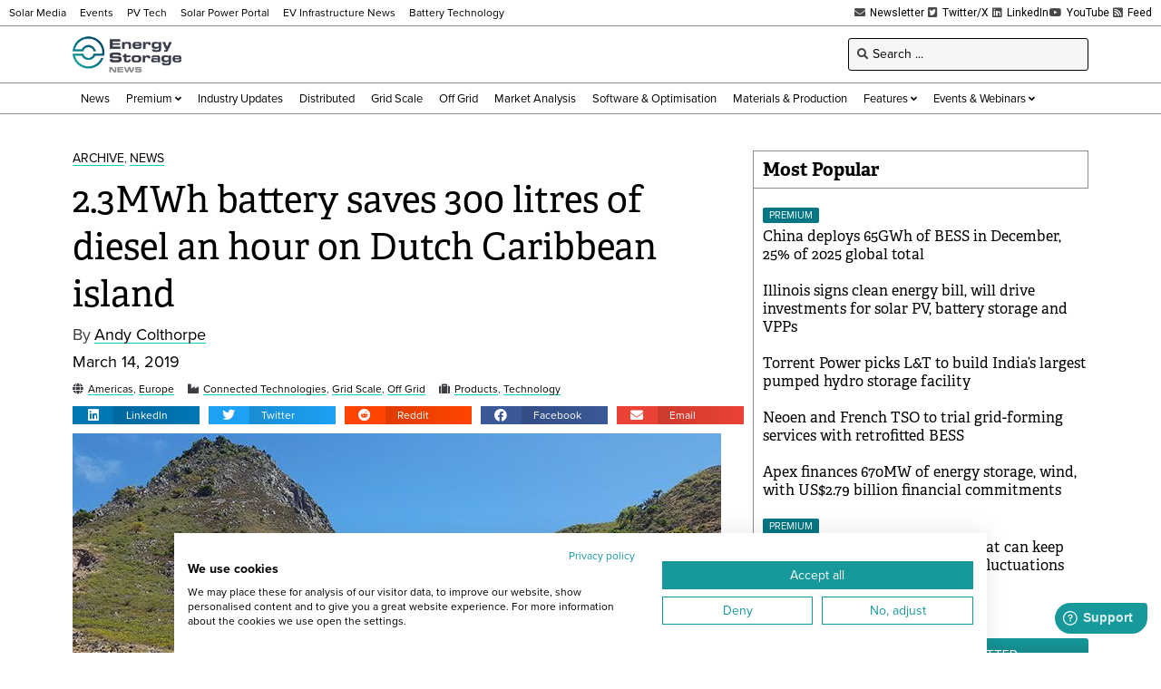

--- FILE ---
content_type: text/html; charset=UTF-8
request_url: https://www.energy-storage.news/2-3mwh-battery-saves-300-litres-of-diesel-an-hour-on-dutch-caribbean-island/
body_size: 26593
content:
<!doctype html>
<html lang="en-US">
<head>
	<meta charset="UTF-8">
	<meta name="viewport" content="width=device-width, initial-scale=1">
	<link rel="profile" href="https://gmpg.org/xfn/11">
	<meta name='robots' content='index, follow, max-image-preview:large, max-snippet:-1, max-video-preview:-1' />
	<style>img:is([sizes="auto" i], [sizes^="auto," i]) { contain-intrinsic-size: 3000px 1500px }</style>
	
<!-- Google Tag Manager for WordPress by gtm4wp.com -->
<script data-cfasync="false" data-pagespeed-no-defer>
	var gtm4wp_datalayer_name = "dataLayer";
	var dataLayer = dataLayer || [];
</script>
<!-- End Google Tag Manager for WordPress by gtm4wp.com -->
	<!-- This site is optimized with the Yoast SEO Premium plugin v26.6 (Yoast SEO v26.6) - https://yoast.com/wordpress/plugins/seo/ -->
	<title>2.3MWh battery saves 300 litres of diesel an hour on Dutch Caribbean island - Energy-Storage.News</title>
	<link rel="canonical" href="https://www.energy-storage.news/2-3mwh-battery-saves-300-litres-of-diesel-an-hour-on-dutch-caribbean-island/" />
	<meta property="og:locale" content="en_US" />
	<meta property="og:type" content="article" />
	<meta property="og:title" content="2.3MWh battery saves 300 litres of diesel an hour on Dutch Caribbean island" />
	<meta property="og:description" content="Saba Electric Company, sole supplier of electricity to the Dutch Caribbean island of Saba, celebrated as the island ran on 100% solar for the first time ever this month, with the switch-on of a solar-plus-storage microgrid." />
	<meta property="og:url" content="https://www.energy-storage.news/2-3mwh-battery-saves-300-litres-of-diesel-an-hour-on-dutch-caribbean-island/" />
	<meta property="og:site_name" content="Energy-Storage.News" />
	<meta property="article:publisher" content="https://www.facebook.com/energystoragenews" />
	<meta property="article:published_time" content="2019-03-14T14:34:00+00:00" />
	<meta property="og:image" content="https://www.energy-storage.news/wp-content/uploads/2021/08/saba_electric_company_project.jpg" />
	<meta property="og:image:width" content="941" />
	<meta property="og:image:height" content="364" />
	<meta property="og:image:type" content="image/jpeg" />
	<meta name="author" content="Andy Colthorpe" />
	<meta name="twitter:card" content="summary_large_image" />
	<meta name="twitter:creator" content="@energystoragenw" />
	<meta name="twitter:site" content="@energystoragenw" />
	<meta name="twitter:label1" content="Written by" />
	<meta name="twitter:data1" content="Andy Colthorpe" />
	<meta name="twitter:label2" content="Est. reading time" />
	<meta name="twitter:data2" content="3 minutes" />
	<script type="application/ld+json" class="yoast-schema-graph">{"@context":"https://schema.org","@graph":[{"@type":"Article","@id":"https://www.energy-storage.news/2-3mwh-battery-saves-300-litres-of-diesel-an-hour-on-dutch-caribbean-island/#article","isPartOf":{"@id":"https://www.energy-storage.news/2-3mwh-battery-saves-300-litres-of-diesel-an-hour-on-dutch-caribbean-island/"},"author":{"name":"Andy Colthorpe","@id":"https://www.energy-storage.news/#/schema/person/200ac502caca2ef5afaf1424a20d0fe2"},"headline":"2.3MWh battery saves 300 litres of diesel an hour on Dutch Caribbean island","datePublished":"2019-03-14T14:34:00+00:00","mainEntityOfPage":{"@id":"https://www.energy-storage.news/2-3mwh-battery-saves-300-litres-of-diesel-an-hour-on-dutch-caribbean-island/"},"wordCount":550,"commentCount":0,"publisher":{"@id":"https://www.energy-storage.news/#organization"},"image":{"@id":"https://www.energy-storage.news/2-3mwh-battery-saves-300-litres-of-diesel-an-hour-on-dutch-caribbean-island/#primaryimage"},"thumbnailUrl":"https://www.energy-storage.news/wp-content/uploads/2021/08/saba_electric_company_project.jpg","keywords":["battery","caribbean","commissioning","diesel genset replacement","fossil fuels","microgrid","projects","renewables integration","solar&#045;plus&#045;storage"],"articleSection":["Archive","News"],"inLanguage":"en-US","copyrightYear":"2019","copyrightHolder":{"@id":"https://www.energy-storage.news/#organization"}},{"@type":"WebPage","@id":"https://www.energy-storage.news/2-3mwh-battery-saves-300-litres-of-diesel-an-hour-on-dutch-caribbean-island/","url":"https://www.energy-storage.news/2-3mwh-battery-saves-300-litres-of-diesel-an-hour-on-dutch-caribbean-island/","name":"2.3MWh battery saves 300 litres of diesel an hour on Dutch Caribbean island - Energy-Storage.News","isPartOf":{"@id":"https://www.energy-storage.news/#website"},"primaryImageOfPage":{"@id":"https://www.energy-storage.news/2-3mwh-battery-saves-300-litres-of-diesel-an-hour-on-dutch-caribbean-island/#primaryimage"},"image":{"@id":"https://www.energy-storage.news/2-3mwh-battery-saves-300-litres-of-diesel-an-hour-on-dutch-caribbean-island/#primaryimage"},"thumbnailUrl":"https://www.energy-storage.news/wp-content/uploads/2021/08/saba_electric_company_project.jpg","datePublished":"2019-03-14T14:34:00+00:00","breadcrumb":{"@id":"https://www.energy-storage.news/2-3mwh-battery-saves-300-litres-of-diesel-an-hour-on-dutch-caribbean-island/#breadcrumb"},"inLanguage":"en-US","potentialAction":[{"@type":"ReadAction","target":["https://www.energy-storage.news/2-3mwh-battery-saves-300-litres-of-diesel-an-hour-on-dutch-caribbean-island/"]}]},{"@type":"ImageObject","inLanguage":"en-US","@id":"https://www.energy-storage.news/2-3mwh-battery-saves-300-litres-of-diesel-an-hour-on-dutch-caribbean-island/#primaryimage","url":"https://www.energy-storage.news/wp-content/uploads/2021/08/saba_electric_company_project.jpg","contentUrl":"https://www.energy-storage.news/wp-content/uploads/2021/08/saba_electric_company_project.jpg","width":941,"height":364},{"@type":"BreadcrumbList","@id":"https://www.energy-storage.news/2-3mwh-battery-saves-300-litres-of-diesel-an-hour-on-dutch-caribbean-island/#breadcrumb","itemListElement":[{"@type":"ListItem","position":1,"name":"Home","item":"https://www.energy-storage.news/"},{"@type":"ListItem","position":2,"name":"2.3MWh battery saves 300 litres of diesel an hour on Dutch Caribbean island"}]},{"@type":"WebSite","@id":"https://www.energy-storage.news/#website","url":"https://www.energy-storage.news/","name":"Energy-Storage.News","description":"Global news, analysis and opinion on energy storage innovation and technologies","publisher":{"@id":"https://www.energy-storage.news/#organization"},"alternateName":"Energy Storage News","potentialAction":[{"@type":"SearchAction","target":{"@type":"EntryPoint","urlTemplate":"https://www.energy-storage.news/?s={search_term_string}"},"query-input":{"@type":"PropertyValueSpecification","valueRequired":true,"valueName":"search_term_string"}}],"inLanguage":"en-US"},{"@type":"Organization","@id":"https://www.energy-storage.news/#organization","name":"Energy-Storage.News","alternateName":"Energy Storage News","url":"https://www.energy-storage.news/","logo":{"@type":"ImageObject","inLanguage":"en-US","@id":"https://www.energy-storage.news/#/schema/logo/image/","url":"https://www.energy-storage.news/wp-content/uploads/2023/04/ESN_New.png","contentUrl":"https://www.energy-storage.news/wp-content/uploads/2023/04/ESN_New.png","width":2571,"height":900,"caption":"Energy-Storage.News"},"image":{"@id":"https://www.energy-storage.news/#/schema/logo/image/"},"sameAs":["https://www.facebook.com/energystoragenews","https://x.com/energystoragenw","https://www.linkedin.com/showcase/energy-storage-news","https://www.youtube.com/channel/UCgBwEXNLDyOGuHK4a_Rmx4A"]},{"@type":"Person","@id":"https://www.energy-storage.news/#/schema/person/200ac502caca2ef5afaf1424a20d0fe2","name":"Andy Colthorpe","image":{"@type":"ImageObject","inLanguage":"en-US","@id":"https://www.energy-storage.news/#/schema/person/image/","url":"https://secure.gravatar.com/avatar/04f16ae65e184789ccc409ebdf5ab892dec46c63d54f202aa900575d98e2a276?s=96&d=mm&r=g","contentUrl":"https://secure.gravatar.com/avatar/04f16ae65e184789ccc409ebdf5ab892dec46c63d54f202aa900575d98e2a276?s=96&d=mm&r=g","caption":"Andy Colthorpe"},"url":"https://www.energy-storage.news/author/andrew-colthorpe/"}]}</script>
	<!-- / Yoast SEO Premium plugin. -->


<link rel='dns-prefetch' href='//cdn.jsdelivr.net' />
<link rel='dns-prefetch' href='//www.energy-storage.news' />
<link rel='dns-prefetch' href='//cdn1.wallkit.net' />
<link rel='dns-prefetch' href='//fonts.googleapis.com' />
<link rel="alternate" type="application/rss+xml" title="Energy-Storage.News &raquo; Feed" href="https://www.energy-storage.news/feed/" />
<link rel="stylesheet" type="text/css" href="https://use.typekit.net/pcj1hkm.css"><link rel='stylesheet' id='wallkit-wp-css' href='https://www.energy-storage.news/wp-content/plugins/wallkit/public/css/wallkit-wp-public.min.css?ver=3.4.4' media='all' />
<link rel='stylesheet' id='wk-custom-css' href='https://www.energy-storage.news/wp-content/plugins/wallkit-customisation/customisation.css?ver=6.8.3' media='all' />
<style id='wk-custom-inline-css'>
.wallkit-tag { display: none !important; }
span.wallkit-tag.none { display: inline !important; }
div.wallkit-tag.none { display: block !important; }
</style>
<link rel='stylesheet' id='wk-custom-host-specific-css' href='https://www.energy-storage.news/wp-content/plugins/wallkit-customisation/customisation-www.energy-storage.news.css?ver=6.8.3' media='all' />
<link rel='stylesheet' id='wp-block-library-css' href='https://www.energy-storage.news/wp-includes/css/dist/block-library/style.min.css?ver=6.8.3' media='all' />
<style id='classic-theme-styles-inline-css'>
/*! This file is auto-generated */
.wp-block-button__link{color:#fff;background-color:#32373c;border-radius:9999px;box-shadow:none;text-decoration:none;padding:calc(.667em + 2px) calc(1.333em + 2px);font-size:1.125em}.wp-block-file__button{background:#32373c;color:#fff;text-decoration:none}
</style>
<link rel='stylesheet' id='jet-engine-frontend-css' href='https://www.energy-storage.news/wp-content/plugins/jet-engine/assets/css/frontend.css?ver=3.7.10' media='all' />
<style id='global-styles-inline-css'>
:root{--wp--preset--aspect-ratio--square: 1;--wp--preset--aspect-ratio--4-3: 4/3;--wp--preset--aspect-ratio--3-4: 3/4;--wp--preset--aspect-ratio--3-2: 3/2;--wp--preset--aspect-ratio--2-3: 2/3;--wp--preset--aspect-ratio--16-9: 16/9;--wp--preset--aspect-ratio--9-16: 9/16;--wp--preset--color--black: #000000;--wp--preset--color--cyan-bluish-gray: #abb8c3;--wp--preset--color--white: #ffffff;--wp--preset--color--pale-pink: #f78da7;--wp--preset--color--vivid-red: #cf2e2e;--wp--preset--color--luminous-vivid-orange: #ff6900;--wp--preset--color--luminous-vivid-amber: #fcb900;--wp--preset--color--light-green-cyan: #7bdcb5;--wp--preset--color--vivid-green-cyan: #00d084;--wp--preset--color--pale-cyan-blue: #8ed1fc;--wp--preset--color--vivid-cyan-blue: #0693e3;--wp--preset--color--vivid-purple: #9b51e0;--wp--preset--gradient--vivid-cyan-blue-to-vivid-purple: linear-gradient(135deg,rgba(6,147,227,1) 0%,rgb(155,81,224) 100%);--wp--preset--gradient--light-green-cyan-to-vivid-green-cyan: linear-gradient(135deg,rgb(122,220,180) 0%,rgb(0,208,130) 100%);--wp--preset--gradient--luminous-vivid-amber-to-luminous-vivid-orange: linear-gradient(135deg,rgba(252,185,0,1) 0%,rgba(255,105,0,1) 100%);--wp--preset--gradient--luminous-vivid-orange-to-vivid-red: linear-gradient(135deg,rgba(255,105,0,1) 0%,rgb(207,46,46) 100%);--wp--preset--gradient--very-light-gray-to-cyan-bluish-gray: linear-gradient(135deg,rgb(238,238,238) 0%,rgb(169,184,195) 100%);--wp--preset--gradient--cool-to-warm-spectrum: linear-gradient(135deg,rgb(74,234,220) 0%,rgb(151,120,209) 20%,rgb(207,42,186) 40%,rgb(238,44,130) 60%,rgb(251,105,98) 80%,rgb(254,248,76) 100%);--wp--preset--gradient--blush-light-purple: linear-gradient(135deg,rgb(255,206,236) 0%,rgb(152,150,240) 100%);--wp--preset--gradient--blush-bordeaux: linear-gradient(135deg,rgb(254,205,165) 0%,rgb(254,45,45) 50%,rgb(107,0,62) 100%);--wp--preset--gradient--luminous-dusk: linear-gradient(135deg,rgb(255,203,112) 0%,rgb(199,81,192) 50%,rgb(65,88,208) 100%);--wp--preset--gradient--pale-ocean: linear-gradient(135deg,rgb(255,245,203) 0%,rgb(182,227,212) 50%,rgb(51,167,181) 100%);--wp--preset--gradient--electric-grass: linear-gradient(135deg,rgb(202,248,128) 0%,rgb(113,206,126) 100%);--wp--preset--gradient--midnight: linear-gradient(135deg,rgb(2,3,129) 0%,rgb(40,116,252) 100%);--wp--preset--font-size--small: 13px;--wp--preset--font-size--medium: 20px;--wp--preset--font-size--large: 36px;--wp--preset--font-size--x-large: 42px;--wp--preset--spacing--20: 0.44rem;--wp--preset--spacing--30: 0.67rem;--wp--preset--spacing--40: 1rem;--wp--preset--spacing--50: 1.5rem;--wp--preset--spacing--60: 2.25rem;--wp--preset--spacing--70: 3.38rem;--wp--preset--spacing--80: 5.06rem;--wp--preset--shadow--natural: 6px 6px 9px rgba(0, 0, 0, 0.2);--wp--preset--shadow--deep: 12px 12px 50px rgba(0, 0, 0, 0.4);--wp--preset--shadow--sharp: 6px 6px 0px rgba(0, 0, 0, 0.2);--wp--preset--shadow--outlined: 6px 6px 0px -3px rgba(255, 255, 255, 1), 6px 6px rgba(0, 0, 0, 1);--wp--preset--shadow--crisp: 6px 6px 0px rgba(0, 0, 0, 1);}:where(.is-layout-flex){gap: 0.5em;}:where(.is-layout-grid){gap: 0.5em;}body .is-layout-flex{display: flex;}.is-layout-flex{flex-wrap: wrap;align-items: center;}.is-layout-flex > :is(*, div){margin: 0;}body .is-layout-grid{display: grid;}.is-layout-grid > :is(*, div){margin: 0;}:where(.wp-block-columns.is-layout-flex){gap: 2em;}:where(.wp-block-columns.is-layout-grid){gap: 2em;}:where(.wp-block-post-template.is-layout-flex){gap: 1.25em;}:where(.wp-block-post-template.is-layout-grid){gap: 1.25em;}.has-black-color{color: var(--wp--preset--color--black) !important;}.has-cyan-bluish-gray-color{color: var(--wp--preset--color--cyan-bluish-gray) !important;}.has-white-color{color: var(--wp--preset--color--white) !important;}.has-pale-pink-color{color: var(--wp--preset--color--pale-pink) !important;}.has-vivid-red-color{color: var(--wp--preset--color--vivid-red) !important;}.has-luminous-vivid-orange-color{color: var(--wp--preset--color--luminous-vivid-orange) !important;}.has-luminous-vivid-amber-color{color: var(--wp--preset--color--luminous-vivid-amber) !important;}.has-light-green-cyan-color{color: var(--wp--preset--color--light-green-cyan) !important;}.has-vivid-green-cyan-color{color: var(--wp--preset--color--vivid-green-cyan) !important;}.has-pale-cyan-blue-color{color: var(--wp--preset--color--pale-cyan-blue) !important;}.has-vivid-cyan-blue-color{color: var(--wp--preset--color--vivid-cyan-blue) !important;}.has-vivid-purple-color{color: var(--wp--preset--color--vivid-purple) !important;}.has-black-background-color{background-color: var(--wp--preset--color--black) !important;}.has-cyan-bluish-gray-background-color{background-color: var(--wp--preset--color--cyan-bluish-gray) !important;}.has-white-background-color{background-color: var(--wp--preset--color--white) !important;}.has-pale-pink-background-color{background-color: var(--wp--preset--color--pale-pink) !important;}.has-vivid-red-background-color{background-color: var(--wp--preset--color--vivid-red) !important;}.has-luminous-vivid-orange-background-color{background-color: var(--wp--preset--color--luminous-vivid-orange) !important;}.has-luminous-vivid-amber-background-color{background-color: var(--wp--preset--color--luminous-vivid-amber) !important;}.has-light-green-cyan-background-color{background-color: var(--wp--preset--color--light-green-cyan) !important;}.has-vivid-green-cyan-background-color{background-color: var(--wp--preset--color--vivid-green-cyan) !important;}.has-pale-cyan-blue-background-color{background-color: var(--wp--preset--color--pale-cyan-blue) !important;}.has-vivid-cyan-blue-background-color{background-color: var(--wp--preset--color--vivid-cyan-blue) !important;}.has-vivid-purple-background-color{background-color: var(--wp--preset--color--vivid-purple) !important;}.has-black-border-color{border-color: var(--wp--preset--color--black) !important;}.has-cyan-bluish-gray-border-color{border-color: var(--wp--preset--color--cyan-bluish-gray) !important;}.has-white-border-color{border-color: var(--wp--preset--color--white) !important;}.has-pale-pink-border-color{border-color: var(--wp--preset--color--pale-pink) !important;}.has-vivid-red-border-color{border-color: var(--wp--preset--color--vivid-red) !important;}.has-luminous-vivid-orange-border-color{border-color: var(--wp--preset--color--luminous-vivid-orange) !important;}.has-luminous-vivid-amber-border-color{border-color: var(--wp--preset--color--luminous-vivid-amber) !important;}.has-light-green-cyan-border-color{border-color: var(--wp--preset--color--light-green-cyan) !important;}.has-vivid-green-cyan-border-color{border-color: var(--wp--preset--color--vivid-green-cyan) !important;}.has-pale-cyan-blue-border-color{border-color: var(--wp--preset--color--pale-cyan-blue) !important;}.has-vivid-cyan-blue-border-color{border-color: var(--wp--preset--color--vivid-cyan-blue) !important;}.has-vivid-purple-border-color{border-color: var(--wp--preset--color--vivid-purple) !important;}.has-vivid-cyan-blue-to-vivid-purple-gradient-background{background: var(--wp--preset--gradient--vivid-cyan-blue-to-vivid-purple) !important;}.has-light-green-cyan-to-vivid-green-cyan-gradient-background{background: var(--wp--preset--gradient--light-green-cyan-to-vivid-green-cyan) !important;}.has-luminous-vivid-amber-to-luminous-vivid-orange-gradient-background{background: var(--wp--preset--gradient--luminous-vivid-amber-to-luminous-vivid-orange) !important;}.has-luminous-vivid-orange-to-vivid-red-gradient-background{background: var(--wp--preset--gradient--luminous-vivid-orange-to-vivid-red) !important;}.has-very-light-gray-to-cyan-bluish-gray-gradient-background{background: var(--wp--preset--gradient--very-light-gray-to-cyan-bluish-gray) !important;}.has-cool-to-warm-spectrum-gradient-background{background: var(--wp--preset--gradient--cool-to-warm-spectrum) !important;}.has-blush-light-purple-gradient-background{background: var(--wp--preset--gradient--blush-light-purple) !important;}.has-blush-bordeaux-gradient-background{background: var(--wp--preset--gradient--blush-bordeaux) !important;}.has-luminous-dusk-gradient-background{background: var(--wp--preset--gradient--luminous-dusk) !important;}.has-pale-ocean-gradient-background{background: var(--wp--preset--gradient--pale-ocean) !important;}.has-electric-grass-gradient-background{background: var(--wp--preset--gradient--electric-grass) !important;}.has-midnight-gradient-background{background: var(--wp--preset--gradient--midnight) !important;}.has-small-font-size{font-size: var(--wp--preset--font-size--small) !important;}.has-medium-font-size{font-size: var(--wp--preset--font-size--medium) !important;}.has-large-font-size{font-size: var(--wp--preset--font-size--large) !important;}.has-x-large-font-size{font-size: var(--wp--preset--font-size--x-large) !important;}
:where(.wp-block-post-template.is-layout-flex){gap: 1.25em;}:where(.wp-block-post-template.is-layout-grid){gap: 1.25em;}
:where(.wp-block-columns.is-layout-flex){gap: 2em;}:where(.wp-block-columns.is-layout-grid){gap: 2em;}
:root :where(.wp-block-pullquote){font-size: 1.5em;line-height: 1.6;}
</style>
<link rel='stylesheet' id='wallkit-wp-google-fonts-css' href='https://fonts.googleapis.com/css2?family=Oswald:wght@400;500;700&#038;family=Inter:wght@300;400;500;600;700&#038;display=swap' media='all' />
<link rel='stylesheet' id='hello-elementor-css' href='https://www.energy-storage.news/wp-content/themes/hello-elementor/style.min.css?ver=3.1.1' media='all' />
<link rel='stylesheet' id='hello-elementor-theme-style-css' href='https://www.energy-storage.news/wp-content/themes/hello-elementor/theme.min.css?ver=3.1.1' media='all' />
<link rel='stylesheet' id='hello-elementor-header-footer-css' href='https://www.energy-storage.news/wp-content/themes/hello-elementor/header-footer.min.css?ver=3.1.1' media='all' />
<link rel='stylesheet' id='elementor-frontend-css' href='https://www.energy-storage.news/wp-content/plugins/elementor/assets/css/frontend.min.css?ver=3.32.4' media='all' />
<link rel='stylesheet' id='widget-icon-list-css' href='https://www.energy-storage.news/wp-content/plugins/elementor/assets/css/widget-icon-list.min.css?ver=3.32.4' media='all' />
<link rel='stylesheet' id='widget-image-css' href='https://www.energy-storage.news/wp-content/plugins/elementor/assets/css/widget-image.min.css?ver=3.32.4' media='all' />
<link rel='stylesheet' id='widget-heading-css' href='https://www.energy-storage.news/wp-content/plugins/elementor/assets/css/widget-heading.min.css?ver=3.32.4' media='all' />
<link rel='stylesheet' id='swiper-css' href='https://www.energy-storage.news/wp-content/plugins/elementor/assets/lib/swiper/v8/css/swiper.min.css?ver=8.4.5' media='all' />
<link rel='stylesheet' id='e-swiper-css' href='https://www.energy-storage.news/wp-content/plugins/elementor/assets/css/conditionals/e-swiper.min.css?ver=3.32.4' media='all' />
<link rel='stylesheet' id='widget-share-buttons-css' href='https://www.energy-storage.news/wp-content/plugins/elementor-pro/assets/css/widget-share-buttons.min.css?ver=3.32.2' media='all' />
<link rel='stylesheet' id='e-apple-webkit-css' href='https://www.energy-storage.news/wp-content/plugins/elementor/assets/css/conditionals/apple-webkit.min.css?ver=3.32.4' media='all' />
<link rel='stylesheet' id='elementor-icons-shared-0-css' href='https://www.energy-storage.news/wp-content/plugins/elementor/assets/lib/font-awesome/css/fontawesome.min.css?ver=5.15.3' media='all' />
<link rel='stylesheet' id='elementor-icons-fa-solid-css' href='https://www.energy-storage.news/wp-content/plugins/elementor/assets/lib/font-awesome/css/solid.min.css?ver=5.15.3' media='all' />
<link rel='stylesheet' id='elementor-icons-fa-brands-css' href='https://www.energy-storage.news/wp-content/plugins/elementor/assets/lib/font-awesome/css/brands.min.css?ver=5.15.3' media='all' />
<link rel='stylesheet' id='jet-blocks-css' href='https://www.energy-storage.news/wp-content/uploads/elementor/css/custom-jet-blocks.css?ver=1.3.22' media='all' />
<link rel='stylesheet' id='elementor-icons-css' href='https://www.energy-storage.news/wp-content/plugins/elementor/assets/lib/eicons/css/elementor-icons.min.css?ver=5.44.0' media='all' />
<link rel='stylesheet' id='elementor-post-6-css' href='https://www.energy-storage.news/wp-content/uploads/elementor/css/post-6.css?ver=1767812823' media='all' />
<link rel='stylesheet' id='jet-blog-css' href='https://www.energy-storage.news/wp-content/plugins/jet-blog/assets/css/jet-blog.css?ver=2.4.8' media='all' />
<link rel='stylesheet' id='jet-tabs-frontend-css' href='https://www.energy-storage.news/wp-content/plugins/jet-tabs/assets/css/jet-tabs-frontend.css?ver=2.2.13' media='all' />
<link rel='stylesheet' id='elementor-post-420-css' href='https://www.energy-storage.news/wp-content/uploads/elementor/css/post-420.css?ver=1767812824' media='all' />
<link rel='stylesheet' id='elementor-post-452-css' href='https://www.energy-storage.news/wp-content/uploads/elementor/css/post-452.css?ver=1767812824' media='all' />
<link rel='stylesheet' id='elementor-post-554-css' href='https://www.energy-storage.news/wp-content/uploads/elementor/css/post-554.css?ver=1767812828' media='all' />
<link rel='stylesheet' id='elementor-post-49216-css' href='https://www.energy-storage.news/wp-content/uploads/elementor/css/post-49216.css?ver=1767812824' media='all' />
<link rel='stylesheet' id='elementor-post-513-css' href='https://www.energy-storage.news/wp-content/uploads/elementor/css/post-513.css?ver=1767812824' media='all' />
<link rel='stylesheet' id='elementor-post-663-css' href='https://www.energy-storage.news/wp-content/uploads/elementor/css/post-663.css?ver=1767812824' media='all' />
<link rel='stylesheet' id='hello-elementor-child-style-css' href='https://www.energy-storage.news/wp-content/themes/hello-elementor-child/style.css?ver=1.0.0' media='all' />
<link rel='stylesheet' id='jquery-chosen-css' href='https://www.energy-storage.news/wp-content/plugins/jet-search/assets/lib/chosen/chosen.min.css?ver=1.8.7' media='all' />
<link rel='stylesheet' id='jet-search-css' href='https://www.energy-storage.news/wp-content/plugins/jet-search/assets/css/jet-search.css?ver=3.5.16.1' media='all' />
<link rel='stylesheet' id='elementor-gf-local-robotoslab-css' href='https://www.energy-storage.news/wp-content/uploads/elementor/google-fonts/css/robotoslab.css?ver=1753521542' media='all' />
<link rel='stylesheet' id='elementor-gf-local-roboto-css' href='https://www.energy-storage.news/wp-content/uploads/elementor/google-fonts/css/roboto.css?ver=1753521550' media='all' />
<script src="https://www.energy-storage.news/wp-includes/js/jquery/jquery.min.js?ver=3.7.1" id="jquery-core-js"></script>
<script src="https://www.energy-storage.news/wp-includes/js/jquery/jquery-migrate.min.js?ver=3.4.1" id="jquery-migrate-js"></script>
<script src="https://cdn.jsdelivr.net/npm/apexcharts?ver=6.8.3" id="apexcharts-js"></script>
<script defer src="https://cdn1.wallkit.net/js/integration/latest/wallkit-integration-library.min.js?ver=3.4.4" id="wallkit-integration-js"></script>
<script src="https://www.energy-storage.news/wp-content/plugins/wallkit-customisation/customisation.js?fm=1716331178&amp;ver=6.8.3" id="wk-custom-js"></script>
<script src="https://www.energy-storage.news/wp-content/plugins/wallkit-customisation/customisation-www.energy-storage.news.js?fm=1757950581&amp;ver=6.8.3" id="wk-custom-host-specific-js"></script>
<script src="https://www.energy-storage.news/wp-includes/js/imagesloaded.min.js?ver=6.8.3" id="imagesLoaded-js"></script>
<link rel="https://api.w.org/" href="https://www.energy-storage.news/wp-json/" /><link rel="alternate" title="JSON" type="application/json" href="https://www.energy-storage.news/wp-json/wp/v2/posts/4910" /><link rel="alternate" title="oEmbed (JSON)" type="application/json+oembed" href="https://www.energy-storage.news/wp-json/oembed/1.0/embed?url=https%3A%2F%2Fwww.energy-storage.news%2F2-3mwh-battery-saves-300-litres-of-diesel-an-hour-on-dutch-caribbean-island%2F" />
<link rel="alternate" title="oEmbed (XML)" type="text/xml+oembed" href="https://www.energy-storage.news/wp-json/oembed/1.0/embed?url=https%3A%2F%2Fwww.energy-storage.news%2F2-3mwh-battery-saves-300-litres-of-diesel-an-hour-on-dutch-caribbean-island%2F&#038;format=xml" />
        <script type="text/javascript">
            var wallkitPostData = {"data":{"id":"4910","title":"2.3MWh battery saves 300 litres of diesel an hour on Dutch Caribbean island","type":"post","image":"https:\/\/www.energy-storage.news\/wp-content\/uploads\/2021\/08\/saba_electric_company_project.jpg","taxonomies":[]},"config":{"check_post":true,"show_blur":true,"wk_paywall_display_type":0}};
        </script>
        <style>.wkwp-paywall .wkwp-paywall-block {
    padding: 40px;
    margin: 1.2em 0;
    border: 1px solid #000000;
    filter: drop-shadow(0px 5px 5px rgba(0, 0, 0, 0.3));
    background-color: #FFFFFF;
    font-size: 14px;
}
.wkwp-paywall .wkwp-paywall-block h2 {
    margin: 1em 0;
    padding: 0;
    font-size: 24px;
    text-align: center;
}
.wkwp-paywall .wkwp-paywall-block h3 {
    margin: 1em 0;
    padding: 0;
    font-size: 18px;
    text-align: center;
}
.wkwp-paywall .wkwp-paywall-block h4 {
    margin: 1em 0;
    padding: 0;
    font-size: 16px;
    text-align: center;
}
.wkwp-paywall .wkwp-paywall-block .header {
    text-align: center;
    font-size: 14px;
    border-bottom: 1px solid #8d8d8d38;
    margin-bottom: 10px;
    padding-bottom: 10px;
}

.wkwp-paywall .wkwp-paywall-block .header .subscription-requirements {

}
.wkwp-paywall .wkwp-paywall-block .header .subscription-requirements .paywall-tag {
    font-weight: bold;
}
.wkwp-paywall .wkwp-paywall-block .header .sign-in-hint {
    margin-top: 0.5em;
}
.wkwp-paywall .wkwp-paywall-block ul.benefits {
    margin: 1em 0 1em 0;
    font-size: 14px;
    list-style: none;
    padding: 0;
}
.wkwp-paywall .wkwp-paywall-block ul.benefits .icon {
    margin-right: 5px;
    color: #41A137;
}
.wkwp-paywall .wkwp-paywall-block .cta-wrapper {
    text-align: center;
}
.wkwp-paywall .wkwp-paywall-block .trial-nudge {
    text-align: center;
}
.wkwp-paywall .wkwp-paywall-block .premium-nudge {
    text-align: center;
}
.wkwp-paywall .wkwp-paywall-block .register-nudge {
    text-align: center;
}
.wkwp-paywall .wkwp-paywall-block .register-nudge h3 {
    border-top: 1px solid #8d8d8d38;
    margin-top: 1em;
    padding-top: 1em;
}
.wkwp-paywall .wkwp-paywall-block a.button {
    font-size: 16px;
    display: inline-block;
    font-size: 1em;
    padding: 0.5em 1em;
    background-color: #16989B;
    border-radius: 0.2em;
    border: none;
    text-transform: uppercase;
    color: #FFFFFF !important;
}
.wkwp-paywall .wkwp-paywall-block a.button.small {
    font-size: 13px;
}
.wkwp-paywall .wkwp-paywall-block .button.primary {
    background-color: #16989B;
    color: #FFFFFF !important;
}
.wkwp-paywall .wkwp-paywall-block .button.secondary {
    background-color: #FFFFFF;
    border: 1px solid #16989B !important;
    color: #000000 !important;
}
.wkwp-paywall .wkwp-content-inner {
    display: none;
}
.wkwp-paywall .wkwp-content-inner.wkwp-content-blured {
    display: block;
    filter: blur(4px);
    -webkit-user-select: none;
    -ms-user-select: none;
    user-select: none;
}
@media (max-width: 767px) {
    .wkwp-paywall .wkwp-paywall-block {
            padding: 20px;
    }
    .wkwp-paywall .wkwp-paywall-block h2 {
            font-size: 16px;
    }
    .wkwp-paywall .wkwp-paywall-block h3 {
            font-size: 15px;
    }
    .wkwp-paywall .wkwp-paywall-block ul.benefits {
            display: none;
    }
}</style><style>.wkwp-login-block .paywall-account-block {
	padding: 20px;
	border: 1px solid #8D8D8D;
	filter: drop-shadow(0px 5px 5px rgba(0, 0, 0, 0.3));
	background-color: #FFFFFF;
	position: fixed;
	bottom: 20px;
	right: 20px;
	z-index: 100;
	width: 160px;
	font-size: 13px;
	display: none;
}
.wkwp-login-block .paywall-account-block .site-logo {
	margin-bottom: 1em;
}
.wkwp-login-block .paywall-account-block a.paywall-account-button {
    font-family: "proxima-nova", Sans-serif;
    font-weight: 500;
    text-transform: uppercase;
    background-color: #16989B;
    color: #ffffff;
	padding: 0.5em 1em;
	border-radius: 5px;
	border-style: none;
	display: block;
	width: 100%;
	text-align: center;
}
.wkwp-login-block[data-wk-call-status-user="guest"] .paywall-account-block {
	display: block;
	animation: opac 0.8s;
}
.wkwp-login-block[data-wk-call-status-user="authorized"] .paywall-account-block {
	display: block;
	animation: opac 0.8s;
}</style><script async src="https://securepubads.g.doubleclick.net/tag/js/gpt.js"></script>
<script>
window.googletag = window.googletag || {cmd: []};
googletag.cmd.push(function() {
	var sizeMapHeaderFooter= googletag.sizeMapping().
		addSize([977, 0], [728, 90]).
		addSize([498, 0], [468, 60]).
		addSize([0, 0], [320, 100]).
		build();
	var sizeMapBody = googletag.sizeMapping().
		addSize([1185, 0], [728, 90]).
		addSize([498, 0], [468, 60]).
		addSize([0, 0], [320, 100]).
		build();
	var sizeMapSidebar = googletag.sizeMapping().
		addSize([1185, 0], [300, 250]).
		addSize([977, 0], [250, 250]).
		addSize([0, 0], []).
		build();
	var sizeMapExtraSidebar = googletag.sizeMapping().
		addSize([1500, 0], [160, 600]).
		addSize([0, 0], []).
		build();
	var sizeMapPreHeader= googletag.sizeMapping().
		addSize([1024, 0], [970, 250]).
		addSize([780, 0], [728, 90]).
		addSize([498, 0], [468, 60]).
		addSize([0, 0], [320, 100]).
		build();
	googletag.defineSlot('/1054472/pvtech-st-content', [[468, 60], [728, 90], [320, 100]], 'div-gpt-ad-1619444090098-0').defineSizeMapping(sizeMapBody).addService(googletag.pubads());
	googletag.defineSlot('/1054472/pvtech-st-content-2', [[728, 90], [468, 60], [320, 100]], 'div-gpt-ad-1646930385796-0').defineSizeMapping(sizeMapBody).addService(googletag.pubads());
	googletag.defineSlot('/1054472/pvtech-st-footer', [[468, 60], [728, 90], [320, 100]], 'div-gpt-ad-1619444122229-0').defineSizeMapping(sizeMapHeaderFooter).addService(googletag.pubads());
	googletag.defineSlot('/1054472/pvtech-st-header', [[468, 60], [728, 90], [320, 100]], 'div-gpt-ad-1619444166567-0').defineSizeMapping(sizeMapHeaderFooter).addService(googletag.pubads());
	googletag.defineSlot('/1054472/pvtech-st-sidebar', [[250, 250], [320, 100]], 'div-gpt-ad-1619444195352-0').defineSizeMapping(sizeMapSidebar).addService(googletag.pubads());
	googletag.defineSlot('/1054472/pvtech-st-sidebar-2', [[320, 100], [250, 250]], 'div-gpt-ad-1619444222135-0').defineSizeMapping(sizeMapSidebar).addService(googletag.pubads());
	googletag.defineSlot('/1054472/pvtech-st-sidebar-3', [[320, 100], [250, 250]], 'div-gpt-ad-1646930287255-0').defineSizeMapping(sizeMapSidebar).addService(googletag.pubads());
	googletag.defineSlot('/1054472/esn_pre_header_billboard', [[320, 100], [728, 90], [468, 60], [970, 250]], 'div-gpt-ad-1733248033516-0').defineSizeMapping(sizeMapPreHeader).addService(googletag.pubads());
	googletag.defineSlot('/1054472/esn_sidebar_left_skyscraper', [160, 600], 'div-gpt-ad-1733248167231-0').defineSizeMapping(sizeMapExtraSidebar).addService(googletag.pubads());
	googletag.defineSlot('/1054472/esn_sidebar_right_skyscraper', [160, 600], 'div-gpt-ad-1733248195300-0').defineSizeMapping(sizeMapExtraSidebar).addService(googletag.pubads());
	googletag.pubads().enableSingleRequest();
	googletag.pubads().collapseEmptyDivs();
	googletag.pubads().setCentering(true);
	
	var dfpTargetting = new Array();	
dfpTargetting.push("post");
dfpTargetting.push("pid-4910");
dfpTargetting.push("archive");
dfpTargetting.push("archive-post");
dfpTargetting.push("news");
dfpTargetting.push("news-post");
dfpTargetting.push("connected-technologies");
dfpTargetting.push("connected-technologies-post");
dfpTargetting.push("grid-scale");
dfpTargetting.push("grid-scale-post");
dfpTargetting.push("off-grid");
dfpTargetting.push("off-grid-post");
dfpTargetting.push("americas");
dfpTargetting.push("americas-post");
dfpTargetting.push("europe");
dfpTargetting.push("europe-post");
dfpTargetting.push("products");
dfpTargetting.push("products-post");
dfpTargetting.push("technology");
dfpTargetting.push("technology-post");
dfpTargetting.push("battery");
dfpTargetting.push("battery-post");
dfpTargetting.push("caribbean");
dfpTargetting.push("caribbean-post");
dfpTargetting.push("commissioning");
dfpTargetting.push("commissioning-post");
dfpTargetting.push("diesel-genset-replacement");
dfpTargetting.push("diesel-genset-replacement-post");
dfpTargetting.push("fossil-fuels");
dfpTargetting.push("fossil-fuels-post");
dfpTargetting.push("microgrid");
dfpTargetting.push("microgrid-post");
dfpTargetting.push("projects");
dfpTargetting.push("projects-post");
dfpTargetting.push("renewables-integration");
dfpTargetting.push("renewables-integration-post");
dfpTargetting.push("solarplusstorage");
dfpTargetting.push("solarplusstorage-post");
	if (dfpTargetting.length > 0) {
		googletag.pubads().setTargeting("esn", dfpTargetting);
	}
	googletag.enableServices();
});
function refresh_gam_ads()
{
	setTimeout(refresh_gam_ads, 600000);
	googletag.pubads().refresh();
	console.log('Refreshing Ads...');
}
setTimeout(refresh_gam_ads, 600000);
</script>
<script src="https://consent.cookiefirst.com/sites/energy-storage.news-b07c47a0-101a-4d05-9861-a7f7a3b30eef/consent.js"></script>
<script type="text/javascript">
piAId = '84602';
piCId = '99047';
piHostname = 'pi.pardot.com';

(function() {
      function async_load(){
            var s = document.createElement('script'); s.type = 'text/javascript';
            s.src = ('https:' == document.location.protocol ? 'https://pi' : 'http://cdn') + '.pardot.com/pd.js';
            var c = document.getElementsByTagName('script')[0]; c.parentNode.insertBefore(s, c);
      }
      if(window.attachEvent) { window.attachEvent('onload', async_load); }
      else { window.addEventListener('load', async_load, false); }
})();
</script>

<!-- Google Tag Manager for WordPress by gtm4wp.com -->
<!-- GTM Container placement set to automatic -->
<script data-cfasync="false" data-pagespeed-no-defer>
	var dataLayer_content = {"pagePostType":"post","pagePostType2":"single-post","pageCategory":["archive","news"],"pageAttributes":["battery","caribbean","commissioning","diesel-genset-replacement","fossil-fuels","microgrid","projects","renewables-integration","solarplusstorage"],"pagePostAuthorID":5,"pagePostAuthor":"Andy Colthorpe","pagePostDate":"March 14, 2019","pagePostDateYear":2019,"pagePostDateMonth":3,"pagePostDateDay":14,"pagePostDateDayName":"Thursday","pagePostDateHour":14,"pagePostDateMinute":34,"pagePostDateIso":"2019-03-14T14:34:00+00:00","pagePostDateUnix":1552574040,"pagePostTerms":{"category":["Archive","News"],"post_tag":["battery","caribbean","commissioning","diesel genset replacement","fossil fuels","microgrid","projects","renewables integration","solar&#045;plus&#045;storage"],"regions":["Americas","Europe"],"market-segments":["Connected Technologies","Grid Scale","Off Grid"],"subjects":["Products","Technology"],"meta":[]}};
	dataLayer.push( dataLayer_content );
</script>
<script data-cfasync="false" data-pagespeed-no-defer>
(function(w,d,s,l,i){w[l]=w[l]||[];w[l].push({'gtm.start':
new Date().getTime(),event:'gtm.js'});var f=d.getElementsByTagName(s)[0],
j=d.createElement(s),dl=l!='dataLayer'?'&l='+l:'';j.async=true;j.src=
'//www.googletagmanager.com/gtm.js?id='+i+dl;f.parentNode.insertBefore(j,f);
})(window,document,'script','dataLayer','GTM-MHCQS4H');
</script>
<!-- End Google Tag Manager for WordPress by gtm4wp.com --><meta name="generator" content="Elementor 3.32.4; features: additional_custom_breakpoints; settings: css_print_method-external, google_font-enabled, font_display-swap">

<script type="text/javascript">
    (function(c,l,a,r,i,t,y){
        c[a]=c[a]||function(){(c[a].q=c[a].q||[]).push(arguments)};
        t=l.createElement(r);t.async=1;t.src="https://www.clarity.ms/tag/"+i;
        y=l.getElementsByTagName(r)[0];y.parentNode.insertBefore(t,y);
    })(window, document, "clarity", "script", "kxjclhy1qg");
</script>
			<style>
				.e-con.e-parent:nth-of-type(n+4):not(.e-lazyloaded):not(.e-no-lazyload),
				.e-con.e-parent:nth-of-type(n+4):not(.e-lazyloaded):not(.e-no-lazyload) * {
					background-image: none !important;
				}
				@media screen and (max-height: 1024px) {
					.e-con.e-parent:nth-of-type(n+3):not(.e-lazyloaded):not(.e-no-lazyload),
					.e-con.e-parent:nth-of-type(n+3):not(.e-lazyloaded):not(.e-no-lazyload) * {
						background-image: none !important;
					}
				}
				@media screen and (max-height: 640px) {
					.e-con.e-parent:nth-of-type(n+2):not(.e-lazyloaded):not(.e-no-lazyload),
					.e-con.e-parent:nth-of-type(n+2):not(.e-lazyloaded):not(.e-no-lazyload) * {
						background-image: none !important;
					}
				}
			</style>
			<link rel="icon" href="https://www.energy-storage.news/wp-content/uploads/2021/04/cropped-esn-icon-32x32.png" sizes="32x32" />
<link rel="icon" href="https://www.energy-storage.news/wp-content/uploads/2021/04/cropped-esn-icon-192x192.png" sizes="192x192" />
<link rel="apple-touch-icon" href="https://www.energy-storage.news/wp-content/uploads/2021/04/cropped-esn-icon-180x180.png" />
<meta name="msapplication-TileImage" content="https://www.energy-storage.news/wp-content/uploads/2021/04/cropped-esn-icon-270x270.png" />
		<style id="wp-custom-css">
			#div-gpt-ad-1619444166567-0 {
	max-width: 728px;
	display: block;
	margin: 0px auto;
}
#div-gpt-ad-1619444122229-0 {
	max-width: 728px;
	display: block;
	margin: 0px auto;
}
.wp-block-gallery.has-nested-images figure.wp-block-image:has(figcaption):before {
    -webkit-backdrop-filter: none;
    backdrop-filter: none;
}		</style>
		</head>
<body class="wp-singular post-template-default single single-post postid-4910 single-format-standard wp-custom-logo wp-theme-hello-elementor wp-child-theme-hello-elementor-child wkwp-user-hide elementor-default elementor-kit-6 elementor-page-554">


<!-- GTM Container placement set to automatic -->
<!-- Google Tag Manager (noscript) -->
				<noscript><iframe src="https://www.googletagmanager.com/ns.html?id=GTM-MHCQS4H" height="0" width="0" style="display:none;visibility:hidden" aria-hidden="true"></iframe></noscript>
<!-- End Google Tag Manager (noscript) -->
<a class="skip-link screen-reader-text" href="#content">Skip to content</a>

		<header data-elementor-type="header" data-elementor-id="420" class="elementor elementor-420 elementor-location-header" data-elementor-post-type="elementor_library">
					<section class="elementor-section elementor-top-section elementor-element elementor-element-7947215 elementor-section-full_width elementor-hidden-phone elementor-hidden-tablet elementor-section-height-default elementor-section-height-default" data-id="7947215" data-element_type="section" data-settings="{&quot;jet_parallax_layout_list&quot;:[{&quot;jet_parallax_layout_image&quot;:{&quot;url&quot;:&quot;&quot;,&quot;id&quot;:&quot;&quot;,&quot;size&quot;:&quot;&quot;},&quot;_id&quot;:&quot;2e982e6&quot;,&quot;jet_parallax_layout_image_tablet&quot;:{&quot;url&quot;:&quot;&quot;,&quot;id&quot;:&quot;&quot;,&quot;size&quot;:&quot;&quot;},&quot;jet_parallax_layout_image_mobile&quot;:{&quot;url&quot;:&quot;&quot;,&quot;id&quot;:&quot;&quot;,&quot;size&quot;:&quot;&quot;},&quot;jet_parallax_layout_speed&quot;:{&quot;unit&quot;:&quot;%&quot;,&quot;size&quot;:50,&quot;sizes&quot;:[]},&quot;jet_parallax_layout_type&quot;:&quot;scroll&quot;,&quot;jet_parallax_layout_direction&quot;:&quot;1&quot;,&quot;jet_parallax_layout_fx_direction&quot;:null,&quot;jet_parallax_layout_z_index&quot;:&quot;&quot;,&quot;jet_parallax_layout_bg_x&quot;:50,&quot;jet_parallax_layout_bg_x_tablet&quot;:&quot;&quot;,&quot;jet_parallax_layout_bg_x_mobile&quot;:&quot;&quot;,&quot;jet_parallax_layout_bg_y&quot;:50,&quot;jet_parallax_layout_bg_y_tablet&quot;:&quot;&quot;,&quot;jet_parallax_layout_bg_y_mobile&quot;:&quot;&quot;,&quot;jet_parallax_layout_bg_size&quot;:&quot;auto&quot;,&quot;jet_parallax_layout_bg_size_tablet&quot;:&quot;&quot;,&quot;jet_parallax_layout_bg_size_mobile&quot;:&quot;&quot;,&quot;jet_parallax_layout_animation_prop&quot;:&quot;transform&quot;,&quot;jet_parallax_layout_on&quot;:[&quot;desktop&quot;,&quot;tablet&quot;]}]}">
						<div class="elementor-container elementor-column-gap-default">
					<div class="elementor-column elementor-col-50 elementor-top-column elementor-element elementor-element-bc07755" data-id="bc07755" data-element_type="column">
			<div class="elementor-widget-wrap elementor-element-populated">
						<div class="elementor-element elementor-element-993f00a jet-nav-align-flex-start elementor-widget elementor-widget-jet-nav-menu" data-id="993f00a" data-element_type="widget" data-widget_type="jet-nav-menu.default">
				<div class="elementor-widget-container">
					<nav class="jet-nav-wrap m-layout-mobile jet-mobile-menu jet-mobile-menu--default" data-mobile-trigger-device="mobile" data-mobile-layout="default">
<div class="jet-nav__mobile-trigger jet-nav-mobile-trigger-align-left">
	<span class="jet-nav__mobile-trigger-open jet-blocks-icon"><i aria-hidden="true" class="fas fa-bars"></i></span>	<span class="jet-nav__mobile-trigger-close jet-blocks-icon"><i aria-hidden="true" class="fas fa-times"></i></span></div><div class="menu-header-nav-container"><div class="jet-nav m-layout-mobile jet-nav--horizontal"><div class="menu-item menu-item-type-custom menu-item-object-custom jet-nav__item-491 jet-nav__item"><a target="_blank" href="https://www.solarmedia.co.uk/" class="menu-item-link menu-item-link-depth-0 menu-item-link-top"><span class="jet-nav-link-text">Solar Media</span></a></div>
<div class="menu-item menu-item-type-custom menu-item-object-custom jet-nav__item-495 jet-nav__item"><a target="_blank" href="https://www.solarmedia.co.uk/events/" class="menu-item-link menu-item-link-depth-0 menu-item-link-top"><span class="jet-nav-link-text">Events</span></a></div>
<div class="menu-item menu-item-type-custom menu-item-object-custom jet-nav__item-492 jet-nav__item"><a target="_blank" href="https://www.pv-tech.org" class="menu-item-link menu-item-link-depth-0 menu-item-link-top"><span class="jet-nav-link-text">PV Tech</span></a></div>
<div class="menu-item menu-item-type-custom menu-item-object-custom jet-nav__item-493 jet-nav__item"><a target="_blank" href="https://www.solarpowerportal.co.uk/" class="menu-item-link menu-item-link-depth-0 menu-item-link-top"><span class="jet-nav-link-text">Solar Power Portal</span></a></div>
<div class="menu-item menu-item-type-custom menu-item-object-custom jet-nav__item-494 jet-nav__item"><a target="_blank" href="https://www.evinfrastructurenews.com/" class="menu-item-link menu-item-link-depth-0 menu-item-link-top"><span class="jet-nav-link-text">EV Infrastructure News</span></a></div>
<div class="menu-item menu-item-type-custom menu-item-object-custom jet-nav__item-58632 jet-nav__item"><a target="_blank" href="https://www.batterytechonline.com/" class="menu-item-link menu-item-link-depth-0 menu-item-link-top"><span class="jet-nav-link-text">Battery Technology</span></a></div>
</div></div></nav>				</div>
				</div>
					</div>
		</div>
				<div class="elementor-column elementor-col-50 elementor-top-column elementor-element elementor-element-472cc44" data-id="472cc44" data-element_type="column">
			<div class="elementor-widget-wrap elementor-element-populated">
						<div class="elementor-element elementor-element-bc97a0f elementor-icon-list--layout-inline elementor-align-right elementor-list-item-link-full_width elementor-widget elementor-widget-icon-list" data-id="bc97a0f" data-element_type="widget" data-widget_type="icon-list.default">
				<div class="elementor-widget-container">
							<ul class="elementor-icon-list-items elementor-inline-items">
							<li class="elementor-icon-list-item elementor-inline-item">
											<a href="https://www.energy-storage.news/newsletter/">

												<span class="elementor-icon-list-icon">
							<i aria-hidden="true" class="fas fa-envelope"></i>						</span>
										<span class="elementor-icon-list-text">Newsletter</span>
											</a>
									</li>
								<li class="elementor-icon-list-item elementor-inline-item">
											<a href="https://twitter.com/energystoragenw" target="_blank">

												<span class="elementor-icon-list-icon">
							<i aria-hidden="true" class="fab fa-twitter-square"></i>						</span>
										<span class="elementor-icon-list-text">Twitter/X</span>
											</a>
									</li>
								<li class="elementor-icon-list-item elementor-inline-item">
											<a href="https://www.linkedin.com/showcase/energy-storage-news" target="_blank">

												<span class="elementor-icon-list-icon">
							<i aria-hidden="true" class="fab fa-linkedin"></i>						</span>
										<span class="elementor-icon-list-text">LinkedIn</span>
											</a>
									</li>
								<li class="elementor-icon-list-item elementor-inline-item">
											<a href="https://www.youtube.com/channel/UCgBwEXNLDyOGuHK4a_Rmx4A" target="_blank">

												<span class="elementor-icon-list-icon">
							<i aria-hidden="true" class="fab fa-youtube"></i>						</span>
										<span class="elementor-icon-list-text">YouTube</span>
											</a>
									</li>
								<li class="elementor-icon-list-item elementor-inline-item">
											<a href="/rss">

												<span class="elementor-icon-list-icon">
							<i aria-hidden="true" class="fas fa-rss-square"></i>						</span>
										<span class="elementor-icon-list-text">Feed</span>
											</a>
									</li>
						</ul>
						</div>
				</div>
					</div>
		</div>
					</div>
		</section>
				<section class="elementor-section elementor-top-section elementor-element elementor-element-cfc7835 elementor-section-boxed elementor-section-height-default elementor-section-height-default" data-id="cfc7835" data-element_type="section" data-settings="{&quot;jet_parallax_layout_list&quot;:[{&quot;jet_parallax_layout_image&quot;:{&quot;url&quot;:&quot;&quot;,&quot;id&quot;:&quot;&quot;,&quot;size&quot;:&quot;&quot;},&quot;_id&quot;:&quot;6cf41e2&quot;,&quot;jet_parallax_layout_image_tablet&quot;:{&quot;url&quot;:&quot;&quot;,&quot;id&quot;:&quot;&quot;,&quot;size&quot;:&quot;&quot;},&quot;jet_parallax_layout_image_mobile&quot;:{&quot;url&quot;:&quot;&quot;,&quot;id&quot;:&quot;&quot;,&quot;size&quot;:&quot;&quot;},&quot;jet_parallax_layout_speed&quot;:{&quot;unit&quot;:&quot;%&quot;,&quot;size&quot;:50,&quot;sizes&quot;:[]},&quot;jet_parallax_layout_type&quot;:&quot;scroll&quot;,&quot;jet_parallax_layout_direction&quot;:&quot;1&quot;,&quot;jet_parallax_layout_fx_direction&quot;:null,&quot;jet_parallax_layout_z_index&quot;:&quot;&quot;,&quot;jet_parallax_layout_bg_x&quot;:50,&quot;jet_parallax_layout_bg_x_tablet&quot;:&quot;&quot;,&quot;jet_parallax_layout_bg_x_mobile&quot;:&quot;&quot;,&quot;jet_parallax_layout_bg_y&quot;:50,&quot;jet_parallax_layout_bg_y_tablet&quot;:&quot;&quot;,&quot;jet_parallax_layout_bg_y_mobile&quot;:&quot;&quot;,&quot;jet_parallax_layout_bg_size&quot;:&quot;auto&quot;,&quot;jet_parallax_layout_bg_size_tablet&quot;:&quot;&quot;,&quot;jet_parallax_layout_bg_size_mobile&quot;:&quot;&quot;,&quot;jet_parallax_layout_animation_prop&quot;:&quot;transform&quot;,&quot;jet_parallax_layout_on&quot;:[&quot;desktop&quot;,&quot;tablet&quot;]}]}">
						<div class="elementor-container elementor-column-gap-default">
					<div class="elementor-column elementor-col-25 elementor-top-column elementor-element elementor-element-f16dfea" data-id="f16dfea" data-element_type="column">
			<div class="elementor-widget-wrap elementor-element-populated">
						<div class="elementor-element elementor-element-5996ed1 elementor-widget elementor-widget-theme-site-logo elementor-widget-image" data-id="5996ed1" data-element_type="widget" data-widget_type="theme-site-logo.default">
				<div class="elementor-widget-container">
											<a href="https://www.energy-storage.news">
			<img fetchpriority="high" width="2571" height="900" src="https://www.energy-storage.news/wp-content/uploads/2023/04/ESN_New.png" class="attachment-full size-full wp-image-31822" alt="" srcset="https://www.energy-storage.news/wp-content/uploads/2023/04/ESN_New.png 2571w, https://www.energy-storage.news/wp-content/uploads/2023/04/ESN_New-300x105.png 300w, https://www.energy-storage.news/wp-content/uploads/2023/04/ESN_New-1024x358.png 1024w, https://www.energy-storage.news/wp-content/uploads/2023/04/ESN_New-768x269.png 768w, https://www.energy-storage.news/wp-content/uploads/2023/04/ESN_New-1536x538.png 1536w, https://www.energy-storage.news/wp-content/uploads/2023/04/ESN_New-2048x717.png 2048w" sizes="(max-width: 2571px) 100vw, 2571px" />				</a>
											</div>
				</div>
					</div>
		</div>
				<div class="elementor-column elementor-col-25 elementor-top-column elementor-element elementor-element-cdef44a" data-id="cdef44a" data-element_type="column">
			<div class="elementor-widget-wrap elementor-element-populated">
						<div class="elementor-element elementor-element-1c7f7a0 elementor-align-right elementor-mobile-align-justify wk-plan-basic-show wk-plan-undefined-show wk-call-status-plans elementor-widget elementor-widget-button" data-id="1c7f7a0" data-element_type="widget" data-widget_type="button.default">
				<div class="elementor-widget-container">
									<div class="elementor-button-wrapper">
					<a class="elementor-button elementor-button-link elementor-size-sm" href="https://www.energy-storage.news/premium/">
						<span class="elementor-button-content-wrapper">
									<span class="elementor-button-text">Subscribe To Premium</span>
					</span>
					</a>
				</div>
								</div>
				</div>
				<div class="elementor-element elementor-element-9907019 elementor-align-right elementor-mobile-align-justify wk-plan-premium-show wk-call-status-plans elementor-widget elementor-widget-button" data-id="9907019" data-element_type="widget" data-widget_type="button.default">
				<div class="elementor-widget-container">
									<div class="elementor-button-wrapper">
					<a class="elementor-button elementor-button-link elementor-size-sm" href="https://www.energy-storage.news/premium/homepage/">
						<span class="elementor-button-content-wrapper">
									<span class="elementor-button-text">Premium Homepage</span>
					</span>
					</a>
				</div>
								</div>
				</div>
					</div>
		</div>
				<div class="elementor-column elementor-col-25 elementor-top-column elementor-element elementor-element-c7e5c9f" data-id="c7e5c9f" data-element_type="column">
			<div class="elementor-widget-wrap elementor-element-populated">
						<div class="elementor-element elementor-element-68826fa elementor-mobile-align-justify wk-status-guest-show wk-call-status-user elementor-widget elementor-widget-button" data-id="68826fa" data-element_type="widget" data-widget_type="button.default">
				<div class="elementor-widget-container">
									<div class="elementor-button-wrapper">
					<a class="elementor-button wk-sign-in-link elementor-button-link elementor-size-sm" href="#">
						<span class="elementor-button-content-wrapper">
									<span class="elementor-button-text">Sign In</span>
					</span>
					</a>
				</div>
								</div>
				</div>
				<div class="elementor-element elementor-element-2b422e7 elementor-mobile-align-justify wk-status-authorised-show wk-call-status-user elementor-widget elementor-widget-button" data-id="2b422e7" data-element_type="widget" data-widget_type="button.default">
				<div class="elementor-widget-container">
									<div class="elementor-button-wrapper">
					<a class="elementor-button wk-my-account-link elementor-button-link elementor-size-sm" href="#">
						<span class="elementor-button-content-wrapper">
									<span class="elementor-button-text">My Account</span>
					</span>
					</a>
				</div>
								</div>
				</div>
					</div>
		</div>
				<div class="elementor-column elementor-col-25 elementor-top-column elementor-element elementor-element-c092f6b" data-id="c092f6b" data-element_type="column">
			<div class="elementor-widget-wrap elementor-element-populated">
						<div class="elementor-element elementor-element-b88939c elementor-widget elementor-widget-jet-ajax-search" data-id="b88939c" data-element_type="widget" data-settings="{&quot;results_area_columns&quot;:1}" data-widget_type="jet-ajax-search.default">
				<div class="elementor-widget-container">
					<div class="elementor-jet-ajax-search jet-search">
	<div class="jet_search_listing_grid_hidden_template" style="display: none;">
			</div>

<div class="jet-ajax-search jet-ajax-search--mobile-skin" data-settings="{&quot;symbols_for_start_searching&quot;:2,&quot;search_by_empty_value&quot;:&quot;&quot;,&quot;submit_on_enter&quot;:&quot;&quot;,&quot;search_source&quot;:[&quot;post&quot;,&quot;technical-papers&quot;,&quot;journal-editions&quot;,&quot;resources&quot;],&quot;search_logging&quot;:&quot;yes&quot;,&quot;search_results_url&quot;:&quot;&quot;,&quot;search_taxonomy&quot;:&quot;&quot;,&quot;include_terms_ids&quot;:[],&quot;exclude_terms_ids&quot;:[],&quot;exclude_posts_ids&quot;:[],&quot;custom_fields_source&quot;:&quot;&quot;,&quot;limit_query&quot;:5,&quot;limit_query_tablet&quot;:&quot;&quot;,&quot;limit_query_mobile&quot;:&quot;&quot;,&quot;limit_query_in_result_area&quot;:25,&quot;results_order_by&quot;:&quot;date&quot;,&quot;results_order&quot;:&quot;desc&quot;,&quot;sentence&quot;:&quot;&quot;,&quot;search_in_taxonomy&quot;:&quot;&quot;,&quot;search_in_taxonomy_source&quot;:&quot;&quot;,&quot;results_area_width_by&quot;:&quot;custom&quot;,&quot;results_area_custom_width&quot;:{&quot;unit&quot;:&quot;px&quot;,&quot;size&quot;:400,&quot;sizes&quot;:[]},&quot;results_area_custom_position&quot;:&quot;right&quot;,&quot;results_area_columns&quot;:1,&quot;results_area_columns_tablet&quot;:&quot;&quot;,&quot;results_area_columns_mobile&quot;:&quot;&quot;,&quot;results_area_columns_mobile_portrait&quot;:&quot;&quot;,&quot;thumbnail_visible&quot;:&quot;&quot;,&quot;thumbnail_size&quot;:&quot;&quot;,&quot;thumbnail_placeholder&quot;:&quot;&quot;,&quot;post_content_source&quot;:&quot;content&quot;,&quot;post_content_custom_field_key&quot;:&quot;&quot;,&quot;post_content_length&quot;:30,&quot;show_product_price&quot;:&quot;&quot;,&quot;show_product_rating&quot;:&quot;&quot;,&quot;show_add_to_cart&quot;:&quot;&quot;,&quot;show_result_new_tab&quot;:&quot;&quot;,&quot;highlight_searched_text&quot;:&quot;&quot;,&quot;listing_id&quot;:&quot;&quot;,&quot;bullet_pagination&quot;:&quot;in_footer&quot;,&quot;number_pagination&quot;:&quot;&quot;,&quot;navigation_arrows&quot;:&quot;both&quot;,&quot;navigation_arrows_type&quot;:&quot;angle&quot;,&quot;show_title_related_meta&quot;:&quot;&quot;,&quot;meta_title_related_position&quot;:&quot;&quot;,&quot;title_related_meta&quot;:&quot;&quot;,&quot;show_content_related_meta&quot;:&quot;&quot;,&quot;meta_content_related_position&quot;:&quot;&quot;,&quot;content_related_meta&quot;:&quot;&quot;,&quot;negative_search&quot;:&quot;Sorry, but nothing matched your search terms.&quot;,&quot;server_error&quot;:&quot;Sorry, but we cannot handle your search query now. Please, try again later!&quot;,&quot;show_search_suggestions&quot;:&quot;&quot;,&quot;search_suggestions_position&quot;:&quot;&quot;,&quot;search_suggestions_source&quot;:&quot;&quot;,&quot;search_suggestions_limits&quot;:&quot;&quot;,&quot;search_suggestions_item_title_length&quot;:&quot;&quot;,&quot;search_source_terms&quot;:&quot;&quot;,&quot;search_source_terms_title&quot;:&quot;&quot;,&quot;search_source_terms_icon&quot;:&quot;&quot;,&quot;search_source_terms_limit&quot;:&quot;&quot;,&quot;search_source_terms_listing_id&quot;:&quot;&quot;,&quot;search_source_terms_taxonomy&quot;:&quot;&quot;,&quot;search_source_users&quot;:&quot;&quot;,&quot;search_source_users_title&quot;:&quot;&quot;,&quot;search_source_users_icon&quot;:&quot;&quot;,&quot;search_source_users_limit&quot;:&quot;&quot;,&quot;search_source_users_listing_id&quot;:&quot;&quot;}"><form class="jet-ajax-search__form" method="get" action="https://www.energy-storage.news/" role="search" target="">
	<div class="jet-ajax-search__fields-holder">
		<div class="jet-ajax-search__field-wrapper">
			<label for="search-input-b88939c" class="screen-reader-text">Search ...</label>
			<span class="jet-ajax-search__field-icon jet-ajax-search-icon"><i aria-hidden="true" class="fas fa-search"></i></span>			<input id="search-input-b88939c" class="jet-ajax-search__field" type="search" placeholder="Search ..." value="" name="s" autocomplete="off" />
							<input type="hidden" value="{&quot;search_source&quot;:[&quot;post&quot;,&quot;technical-papers&quot;,&quot;journal-editions&quot;,&quot;resources&quot;],&quot;results_order_by&quot;:&quot;date&quot;,&quot;results_order&quot;:&quot;desc&quot;}" name="jet_ajax_search_settings" />
						
					</div>
			</div>
	</form>

<div class="jet-ajax-search__results-area" >
	<div class="jet-ajax-search__results-holder">
					<div class="jet-ajax-search__results-header">
				
<button class="jet-ajax-search__results-count" aria-label="View all results"><span></span> Results</button>
				<div class="jet-ajax-search__navigation-holder"></div>
			</div>
						<div class="jet-ajax-search__results-list results-area-col-desk-1 results-area-col-tablet-0 results-area-col-mobile-0 results-area-col-mobile-portrait-1" >
			            <div class="jet-ajax-search__results-list-inner "></div>
					</div>
					<div class="jet-ajax-search__results-footer">
									<button class="jet-ajax-search__full-results">See all results</button>								<div class="jet-ajax-search__navigation-holder"></div>
			</div>
			</div>
	<div class="jet-ajax-search__message"></div>
	
<div class="jet-ajax-search__spinner-holder">
	<div class="jet-ajax-search__spinner">
		<div class="rect rect-1"></div>
		<div class="rect rect-2"></div>
		<div class="rect rect-3"></div>
		<div class="rect rect-4"></div>
		<div class="rect rect-5"></div>
	</div>
</div>
</div>
</div>
</div>				</div>
				</div>
					</div>
		</div>
					</div>
		</section>
				<section class="elementor-section elementor-top-section elementor-element elementor-element-787ca37 elementor-section-boxed elementor-section-height-default elementor-section-height-default" data-id="787ca37" data-element_type="section" data-settings="{&quot;jet_parallax_layout_list&quot;:[{&quot;jet_parallax_layout_image&quot;:{&quot;url&quot;:&quot;&quot;,&quot;id&quot;:&quot;&quot;,&quot;size&quot;:&quot;&quot;},&quot;_id&quot;:&quot;becd54b&quot;,&quot;jet_parallax_layout_image_tablet&quot;:{&quot;url&quot;:&quot;&quot;,&quot;id&quot;:&quot;&quot;,&quot;size&quot;:&quot;&quot;},&quot;jet_parallax_layout_image_mobile&quot;:{&quot;url&quot;:&quot;&quot;,&quot;id&quot;:&quot;&quot;,&quot;size&quot;:&quot;&quot;},&quot;jet_parallax_layout_speed&quot;:{&quot;unit&quot;:&quot;%&quot;,&quot;size&quot;:50,&quot;sizes&quot;:[]},&quot;jet_parallax_layout_type&quot;:&quot;scroll&quot;,&quot;jet_parallax_layout_direction&quot;:&quot;1&quot;,&quot;jet_parallax_layout_fx_direction&quot;:null,&quot;jet_parallax_layout_z_index&quot;:&quot;&quot;,&quot;jet_parallax_layout_bg_x&quot;:50,&quot;jet_parallax_layout_bg_x_tablet&quot;:&quot;&quot;,&quot;jet_parallax_layout_bg_x_mobile&quot;:&quot;&quot;,&quot;jet_parallax_layout_bg_y&quot;:50,&quot;jet_parallax_layout_bg_y_tablet&quot;:&quot;&quot;,&quot;jet_parallax_layout_bg_y_mobile&quot;:&quot;&quot;,&quot;jet_parallax_layout_bg_size&quot;:&quot;auto&quot;,&quot;jet_parallax_layout_bg_size_tablet&quot;:&quot;&quot;,&quot;jet_parallax_layout_bg_size_mobile&quot;:&quot;&quot;,&quot;jet_parallax_layout_animation_prop&quot;:&quot;transform&quot;,&quot;jet_parallax_layout_on&quot;:[&quot;desktop&quot;,&quot;tablet&quot;]}]}">
						<div class="elementor-container elementor-column-gap-default">
					<div class="elementor-column elementor-col-100 elementor-top-column elementor-element elementor-element-47bdad0" data-id="47bdad0" data-element_type="column">
			<div class="elementor-widget-wrap elementor-element-populated">
						<div class="elementor-element elementor-element-5a4fe14 jet-nav-align-flex-start elementor-widget elementor-widget-jet-nav-menu" data-id="5a4fe14" data-element_type="widget" data-widget_type="jet-nav-menu.default">
				<div class="elementor-widget-container">
					<nav class="jet-nav-wrap m-layout-tablet jet-mobile-menu jet-mobile-menu--left-side" data-mobile-trigger-device="tablet" data-mobile-layout="left-side">
<div class="jet-nav__mobile-trigger jet-nav-mobile-trigger-align-center">
	<span class="jet-nav__mobile-trigger-open jet-blocks-icon"><i aria-hidden="true" class="fas fa-bars"></i></span>	<span class="jet-nav__mobile-trigger-close jet-blocks-icon"><i aria-hidden="true" class="fas fa-times"></i></span></div><div class="menu-top-nav-container"><div class="jet-nav m-layout-tablet jet-nav--horizontal"><div class="menu-item menu-item-type-taxonomy menu-item-object-category current-post-ancestor current-menu-parent current-post-parent jet-nav__item-435 jet-nav__item"><a href="https://www.energy-storage.news/category/news/" class="menu-item-link menu-item-link-depth-0 menu-item-link-top"><span class="jet-nav-link-text">News</span></a></div>
<div class="menu-item menu-item-type-post_type menu-item-object-page menu-item-has-children jet-nav__item-83915 jet-nav__item"><a href="https://www.energy-storage.news/premium/homepage/" class="menu-item-link menu-item-link-depth-0 menu-item-link-top"><span class="jet-nav-link-text">Premium</span><div class="jet-nav-arrow"><i aria-hidden="true" class="fa fa-angle-down"></i></div></a>
<div  class="jet-nav__sub jet-nav-depth-0">
	<div class="menu-item menu-item-type-post_type menu-item-object-page jet-nav__item-83916 jet-nav__item jet-nav-item-sub"><a href="https://www.energy-storage.news/premium/homepage/" class="menu-item-link menu-item-link-depth-1 menu-item-link-sub"><span class="jet-nav-link-text">Premium Homepage</span></a></div>
	<div class="menu-item menu-item-type-post_type menu-item-object-page jet-nav__item-32735 jet-nav__item jet-nav-item-sub"><a href="https://www.energy-storage.news/pv-tech-power-journal/" class="menu-item-link menu-item-link-depth-1 menu-item-link-sub"><span class="jet-nav-link-text">PV Tech Power Journal</span></a></div>
	<div class="menu-item menu-item-type-custom menu-item-object-custom jet-nav__item-32705 jet-nav__item jet-nav-item-sub"><a href="https://www.energy-storage.news/technical-papers/" class="menu-item-link menu-item-link-depth-1 menu-item-link-sub"><span class="jet-nav-link-text">Technical Papers</span></a></div>
</div>
</div>
<div class="menu-item menu-item-type-post_type_archive menu-item-object-industry-updates jet-nav__item-25383 jet-nav__item"><a href="https://www.energy-storage.news/industry-updates/" class="menu-item-link menu-item-link-depth-0 menu-item-link-top"><span class="jet-nav-link-text">Industry Updates</span></a></div>
<div class="menu-item menu-item-type-taxonomy menu-item-object-market-segments jet-nav__item-34099 jet-nav__item"><a href="https://www.energy-storage.news/market-segments/distributed/" class="menu-item-link menu-item-link-depth-0 menu-item-link-top"><span class="jet-nav-link-text">Distributed</span></a></div>
<div class="menu-item menu-item-type-taxonomy menu-item-object-market-segments current-post-ancestor current-menu-parent current-post-parent jet-nav__item-441 jet-nav__item"><a href="https://www.energy-storage.news/market-segments/grid-scale/" class="menu-item-link menu-item-link-depth-0 menu-item-link-top"><span class="jet-nav-link-text">Grid Scale</span></a></div>
<div class="menu-item menu-item-type-taxonomy menu-item-object-market-segments current-post-ancestor current-menu-parent current-post-parent jet-nav__item-442 jet-nav__item"><a href="https://www.energy-storage.news/market-segments/off-grid/" class="menu-item-link menu-item-link-depth-0 menu-item-link-top"><span class="jet-nav-link-text">Off Grid</span></a></div>
<div class="menu-item menu-item-type-taxonomy menu-item-object-subjects jet-nav__item-443 jet-nav__item"><a href="https://www.energy-storage.news/subjects/market-analysis/" class="menu-item-link menu-item-link-depth-0 menu-item-link-top"><span class="jet-nav-link-text">Market Analysis</span></a></div>
<div class="menu-item menu-item-type-taxonomy menu-item-object-subjects jet-nav__item-34105 jet-nav__item"><a href="https://www.energy-storage.news/subjects/software-optimisation/" class="menu-item-link menu-item-link-depth-0 menu-item-link-top"><span class="jet-nav-link-text">Software &amp; Optimisation</span></a></div>
<div class="menu-item menu-item-type-taxonomy menu-item-object-subjects jet-nav__item-34106 jet-nav__item"><a href="https://www.energy-storage.news/subjects/materials-production/" class="menu-item-link menu-item-link-depth-0 menu-item-link-top"><span class="jet-nav-link-text">Materials &amp; Production</span></a></div>
<div class="menu-item menu-item-type-taxonomy menu-item-object-category menu-item-has-children jet-nav__item-902 jet-nav__item"><a href="https://www.energy-storage.news/category/features/" class="menu-item-link menu-item-link-depth-0 menu-item-link-top"><span class="jet-nav-link-text">Features</span><div class="jet-nav-arrow"><i aria-hidden="true" class="fa fa-angle-down"></i></div></a>
<div  class="jet-nav__sub jet-nav-depth-0">
	<div class="menu-item menu-item-type-post_type_archive menu-item-object-resources jet-nav__item-940 jet-nav__item jet-nav-item-sub"><a href="https://www.energy-storage.news/resources/" class="menu-item-link menu-item-link-depth-1 menu-item-link-sub"><span class="jet-nav-link-text">Resources</span></a></div>
	<div class="menu-item menu-item-type-taxonomy menu-item-object-category jet-nav__item-34100 jet-nav__item jet-nav-item-sub"><a href="https://www.energy-storage.news/category/features/interviews/" class="menu-item-link menu-item-link-depth-1 menu-item-link-sub"><span class="jet-nav-link-text">Interviews</span></a></div>
	<div class="menu-item menu-item-type-taxonomy menu-item-object-category jet-nav__item-34101 jet-nav__item jet-nav-item-sub"><a href="https://www.energy-storage.news/category/features/guest-blog/" class="menu-item-link menu-item-link-depth-1 menu-item-link-sub"><span class="jet-nav-link-text">Guest blog</span></a></div>
	<div class="menu-item menu-item-type-taxonomy menu-item-object-category jet-nav__item-34102 jet-nav__item jet-nav-item-sub"><a href="https://www.energy-storage.news/category/features/editors-blog/" class="menu-item-link menu-item-link-depth-1 menu-item-link-sub"><span class="jet-nav-link-text">Editor&#8217;s blog</span></a></div>
	<div class="menu-item menu-item-type-taxonomy menu-item-object-category jet-nav__item-34103 jet-nav__item jet-nav-item-sub"><a href="https://www.energy-storage.news/category/features/analysis/" class="menu-item-link menu-item-link-depth-1 menu-item-link-sub"><span class="jet-nav-link-text">Analysis</span></a></div>
</div>
</div>
<div class="menu-item menu-item-type-post_type menu-item-object-page menu-item-has-children jet-nav__item-34398 jet-nav__item"><a href="https://www.energy-storage.news/events-webinars/" class="menu-item-link menu-item-link-depth-0 menu-item-link-top"><span class="jet-nav-link-text">Events &#038; Webinars</span><div class="jet-nav-arrow"><i aria-hidden="true" class="fa fa-angle-down"></i></div></a>
<div  class="jet-nav__sub jet-nav-depth-0">
	<div class="menu-item menu-item-type-post_type menu-item-object-page jet-nav__item-1115 jet-nav__item jet-nav-item-sub"><a href="https://www.energy-storage.news/upcoming-events/" class="menu-item-link menu-item-link-depth-1 menu-item-link-sub"><span class="jet-nav-link-text">Events</span></a></div>
	<div class="menu-item menu-item-type-post_type menu-item-object-page jet-nav__item-34116 jet-nav__item jet-nav-item-sub"><a href="https://www.energy-storage.news/upcoming-webinars/" class="menu-item-link menu-item-link-depth-1 menu-item-link-sub"><span class="jet-nav-link-text">Upcoming Webinars</span></a></div>
	<div class="menu-item menu-item-type-taxonomy menu-item-object-event-types jet-nav__item-1122 jet-nav__item jet-nav-item-sub"><a href="https://www.energy-storage.news/event-types/on-demand-webinars/" class="menu-item-link menu-item-link-depth-1 menu-item-link-sub"><span class="jet-nav-link-text">On-demand Webinars</span></a></div>
</div>
</div>
<div class="jet-nav__mobile-close-btn jet-blocks-icon"><i aria-hidden="true" class="fas fa-times"></i></div></div></div></nav>				</div>
				</div>
					</div>
		</div>
					</div>
		</section>
				<section class="elementor-section elementor-top-section elementor-element elementor-element-802030c jedv-enabled--yes elementor-section-boxed elementor-section-height-default elementor-section-height-default" data-id="802030c" data-element_type="section" data-settings="{&quot;jet_parallax_layout_list&quot;:[{&quot;jet_parallax_layout_image&quot;:{&quot;url&quot;:&quot;&quot;,&quot;id&quot;:&quot;&quot;,&quot;size&quot;:&quot;&quot;},&quot;_id&quot;:&quot;5241de8&quot;,&quot;jet_parallax_layout_image_tablet&quot;:{&quot;url&quot;:&quot;&quot;,&quot;id&quot;:&quot;&quot;,&quot;size&quot;:&quot;&quot;},&quot;jet_parallax_layout_image_mobile&quot;:{&quot;url&quot;:&quot;&quot;,&quot;id&quot;:&quot;&quot;,&quot;size&quot;:&quot;&quot;},&quot;jet_parallax_layout_speed&quot;:{&quot;unit&quot;:&quot;%&quot;,&quot;size&quot;:50,&quot;sizes&quot;:[]},&quot;jet_parallax_layout_type&quot;:&quot;scroll&quot;,&quot;jet_parallax_layout_direction&quot;:&quot;1&quot;,&quot;jet_parallax_layout_fx_direction&quot;:null,&quot;jet_parallax_layout_z_index&quot;:&quot;&quot;,&quot;jet_parallax_layout_bg_x&quot;:50,&quot;jet_parallax_layout_bg_x_tablet&quot;:&quot;&quot;,&quot;jet_parallax_layout_bg_x_mobile&quot;:&quot;&quot;,&quot;jet_parallax_layout_bg_y&quot;:50,&quot;jet_parallax_layout_bg_y_tablet&quot;:&quot;&quot;,&quot;jet_parallax_layout_bg_y_mobile&quot;:&quot;&quot;,&quot;jet_parallax_layout_bg_size&quot;:&quot;auto&quot;,&quot;jet_parallax_layout_bg_size_tablet&quot;:&quot;&quot;,&quot;jet_parallax_layout_bg_size_mobile&quot;:&quot;&quot;,&quot;jet_parallax_layout_animation_prop&quot;:&quot;transform&quot;,&quot;jet_parallax_layout_on&quot;:[&quot;desktop&quot;,&quot;tablet&quot;]}]}">
						<div class="elementor-container elementor-column-gap-default">
					<div class="elementor-column elementor-col-100 elementor-top-column elementor-element elementor-element-663e3b6" data-id="663e3b6" data-element_type="column">
			<div class="elementor-widget-wrap elementor-element-populated">
						<div class="elementor-element elementor-element-451dea6 elementor-widget elementor-widget-global elementor-global-1208 elementor-widget-html" data-id="451dea6" data-element_type="widget" data-widget_type="html.default">
				<div class="elementor-widget-container">
					<!-- /1054472/pvtech-st-header -->
<div id='div-gpt-ad-1619444166567-0'>
  <script>
    googletag.cmd.push(function() { googletag.display('div-gpt-ad-1619444166567-0'); });
  </script>
</div>				</div>
				</div>
					</div>
		</div>
					</div>
		</section>
				</header>
				<div data-elementor-type="single-post" data-elementor-id="554" class="elementor elementor-554 elementor-location-single post-4910 post type-post status-publish format-standard has-post-thumbnail hentry category-archive category-news tag-battery tag-caribbean tag-commissioning tag-diesel-genset-replacement tag-fossil-fuels tag-microgrid tag-projects tag-renewables-integration tag-solarplusstorage regions-americas regions-europe market-segments-connected-technologies market-segments-grid-scale market-segments-off-grid subjects-products subjects-technology" data-elementor-post-type="elementor_library">
					<section class="elementor-section elementor-top-section elementor-element elementor-element-7673aec with-sidebar-skyscraper-ads elementor-section-boxed elementor-section-height-default elementor-section-height-default" data-id="7673aec" data-element_type="section" data-settings="{&quot;jet_parallax_layout_list&quot;:[{&quot;jet_parallax_layout_image&quot;:{&quot;url&quot;:&quot;&quot;,&quot;id&quot;:&quot;&quot;,&quot;size&quot;:&quot;&quot;},&quot;_id&quot;:&quot;9297098&quot;,&quot;jet_parallax_layout_image_tablet&quot;:{&quot;url&quot;:&quot;&quot;,&quot;id&quot;:&quot;&quot;,&quot;size&quot;:&quot;&quot;},&quot;jet_parallax_layout_image_mobile&quot;:{&quot;url&quot;:&quot;&quot;,&quot;id&quot;:&quot;&quot;,&quot;size&quot;:&quot;&quot;},&quot;jet_parallax_layout_speed&quot;:{&quot;unit&quot;:&quot;%&quot;,&quot;size&quot;:50,&quot;sizes&quot;:[]},&quot;jet_parallax_layout_type&quot;:&quot;scroll&quot;,&quot;jet_parallax_layout_direction&quot;:&quot;1&quot;,&quot;jet_parallax_layout_fx_direction&quot;:null,&quot;jet_parallax_layout_z_index&quot;:&quot;&quot;,&quot;jet_parallax_layout_bg_x&quot;:50,&quot;jet_parallax_layout_bg_x_tablet&quot;:&quot;&quot;,&quot;jet_parallax_layout_bg_x_mobile&quot;:&quot;&quot;,&quot;jet_parallax_layout_bg_y&quot;:50,&quot;jet_parallax_layout_bg_y_tablet&quot;:&quot;&quot;,&quot;jet_parallax_layout_bg_y_mobile&quot;:&quot;&quot;,&quot;jet_parallax_layout_bg_size&quot;:&quot;auto&quot;,&quot;jet_parallax_layout_bg_size_tablet&quot;:&quot;&quot;,&quot;jet_parallax_layout_bg_size_mobile&quot;:&quot;&quot;,&quot;jet_parallax_layout_animation_prop&quot;:&quot;transform&quot;,&quot;jet_parallax_layout_on&quot;:[&quot;desktop&quot;,&quot;tablet&quot;]}]}">
						<div class="elementor-container elementor-column-gap-default">
					<div class="elementor-column elementor-col-66 elementor-top-column elementor-element elementor-element-1305123" data-id="1305123" data-element_type="column">
			<div class="elementor-widget-wrap elementor-element-populated">
						<div class="elementor-element elementor-element-7e743a9 elementor-widget elementor-widget-jet-listing-dynamic-terms" data-id="7e743a9" data-element_type="widget" data-widget_type="jet-listing-dynamic-terms.default">
				<div class="elementor-widget-container">
					<div class="jet-listing jet-listing-dynamic-terms"><a href="https://www.energy-storage.news/category/archive/" class="jet-listing-dynamic-terms__link">Archive</a><span class="jet-listing-dynamic-terms__delimiter">,</span> <a href="https://www.energy-storage.news/category/news/" class="jet-listing-dynamic-terms__link">News</a></div>				</div>
				</div>
				<div class="elementor-element elementor-element-3c3786c elementor-widget elementor-widget-theme-post-title elementor-page-title elementor-widget-heading" data-id="3c3786c" data-element_type="widget" data-widget_type="theme-post-title.default">
				<div class="elementor-widget-container">
					<h1 class="elementor-heading-title elementor-size-default">2.3MWh battery saves 300 litres of diesel an hour on Dutch Caribbean island</h1>				</div>
				</div>
				<div class="elementor-element elementor-element-a81693d jedv-enabled--yes elementor-widget elementor-widget-jet-listing-dynamic-meta" data-id="a81693d" data-element_type="widget" data-widget_type="jet-listing-dynamic-meta.default">
				<div class="elementor-widget-container">
					<div class="jet-listing jet-listing-dynamic-meta meta-layout-inline"><div class="jet-listing-dynamic-meta__author jet-listing-dynamic-meta__item"><span class="jet-listing-dynamic-meta__prefix">By </span><a href="https://www.energy-storage.news/author/andrew-colthorpe/" class="jet-listing-dynamic-meta__item-val">Andy Colthorpe</a></div></div>				</div>
				</div>
				<div class="elementor-element elementor-element-c640d8a elementor-widget elementor-widget-jet-listing-dynamic-meta" data-id="c640d8a" data-element_type="widget" data-widget_type="jet-listing-dynamic-meta.default">
				<div class="elementor-widget-container">
					<div class="jet-listing jet-listing-dynamic-meta meta-layout-inline"><div class="jet-listing-dynamic-meta__date jet-listing-dynamic-meta__item"><span class="jet-listing-dynamic-meta__item-val">March 14, 2019</span></div></div>				</div>
				</div>
				<div class="elementor-element elementor-element-1d9af4e elementor-widget__width-auto elementor-widget elementor-widget-jet-listing-dynamic-terms" data-id="1d9af4e" data-element_type="widget" data-widget_type="jet-listing-dynamic-terms.default">
				<div class="elementor-widget-container">
					<div class="jet-listing jet-listing-dynamic-terms"><i class="jet-listing-dynamic-terms__icon fas fa-globe" aria-hidden="true"></i><a href="https://www.energy-storage.news/regions/americas/" class="jet-listing-dynamic-terms__link">Americas</a><span class="jet-listing-dynamic-terms__delimiter">,</span> <a href="https://www.energy-storage.news/regions/europe/" class="jet-listing-dynamic-terms__link">Europe</a></div>				</div>
				</div>
				<div class="elementor-element elementor-element-e20b3a7 elementor-widget__width-auto elementor-widget elementor-widget-jet-listing-dynamic-terms" data-id="e20b3a7" data-element_type="widget" data-widget_type="jet-listing-dynamic-terms.default">
				<div class="elementor-widget-container">
					<div class="jet-listing jet-listing-dynamic-terms"><i class="jet-listing-dynamic-terms__icon fas fa-industry" aria-hidden="true"></i><a href="https://www.energy-storage.news/market-segments/connected-technologies/" class="jet-listing-dynamic-terms__link">Connected Technologies</a><span class="jet-listing-dynamic-terms__delimiter">,</span> <a href="https://www.energy-storage.news/market-segments/grid-scale/" class="jet-listing-dynamic-terms__link">Grid Scale</a><span class="jet-listing-dynamic-terms__delimiter">,</span> <a href="https://www.energy-storage.news/market-segments/off-grid/" class="jet-listing-dynamic-terms__link">Off Grid</a></div>				</div>
				</div>
				<div class="elementor-element elementor-element-cd587c6 elementor-widget__width-auto elementor-widget elementor-widget-jet-listing-dynamic-terms" data-id="cd587c6" data-element_type="widget" data-widget_type="jet-listing-dynamic-terms.default">
				<div class="elementor-widget-container">
					<div class="jet-listing jet-listing-dynamic-terms"><i class="jet-listing-dynamic-terms__icon fas fa-suitcase" aria-hidden="true"></i><a href="https://www.energy-storage.news/subjects/products/" class="jet-listing-dynamic-terms__link">Products</a><span class="jet-listing-dynamic-terms__delimiter">,</span> <a href="https://www.energy-storage.news/subjects/technology/" class="jet-listing-dynamic-terms__link">Technology</a></div>				</div>
				</div>
				<div class="elementor-element elementor-element-db3d4be elementor-grid-5 elementor-grid-tablet-3 elementor-grid-mobile-3 elementor-hidden-mobile elementor-share-buttons--view-icon-text elementor-share-buttons--skin-gradient elementor-share-buttons--shape-square elementor-share-buttons--color-official elementor-widget elementor-widget-share-buttons" data-id="db3d4be" data-element_type="widget" data-widget_type="share-buttons.default">
				<div class="elementor-widget-container">
							<div class="elementor-grid" role="list">
								<div class="elementor-grid-item" role="listitem">
						<div class="elementor-share-btn elementor-share-btn_linkedin" role="button" tabindex="0" aria-label="Share on linkedin">
															<span class="elementor-share-btn__icon">
								<i class="fab fa-linkedin" aria-hidden="true"></i>							</span>
																						<div class="elementor-share-btn__text">
																			<span class="elementor-share-btn__title">
										LinkedIn									</span>
																	</div>
													</div>
					</div>
									<div class="elementor-grid-item" role="listitem">
						<div class="elementor-share-btn elementor-share-btn_twitter" role="button" tabindex="0" aria-label="Share on twitter">
															<span class="elementor-share-btn__icon">
								<i class="fab fa-twitter" aria-hidden="true"></i>							</span>
																						<div class="elementor-share-btn__text">
																			<span class="elementor-share-btn__title">
										Twitter									</span>
																	</div>
													</div>
					</div>
									<div class="elementor-grid-item" role="listitem">
						<div class="elementor-share-btn elementor-share-btn_reddit" role="button" tabindex="0" aria-label="Share on reddit">
															<span class="elementor-share-btn__icon">
								<i class="fab fa-reddit" aria-hidden="true"></i>							</span>
																						<div class="elementor-share-btn__text">
																			<span class="elementor-share-btn__title">
										Reddit									</span>
																	</div>
													</div>
					</div>
									<div class="elementor-grid-item" role="listitem">
						<div class="elementor-share-btn elementor-share-btn_facebook" role="button" tabindex="0" aria-label="Share on facebook">
															<span class="elementor-share-btn__icon">
								<i class="fab fa-facebook" aria-hidden="true"></i>							</span>
																						<div class="elementor-share-btn__text">
																			<span class="elementor-share-btn__title">
										Facebook									</span>
																	</div>
													</div>
					</div>
									<div class="elementor-grid-item" role="listitem">
						<div class="elementor-share-btn elementor-share-btn_email" role="button" tabindex="0" aria-label="Share on email">
															<span class="elementor-share-btn__icon">
								<i class="fas fa-envelope" aria-hidden="true"></i>							</span>
																						<div class="elementor-share-btn__text">
																			<span class="elementor-share-btn__title">
										Email									</span>
																	</div>
													</div>
					</div>
						</div>
						</div>
				</div>
				<div class="elementor-element elementor-element-7d4060d elementor-widget elementor-widget-theme-post-content" data-id="7d4060d" data-element_type="widget" data-widget_type="theme-post-content.default">
				<div class="elementor-widget-container">
					<div class="wpwp-non-paywall">
<div class="legacy-content image">
			<img decoding="async" src="https://www.energy-storage.news/wp-content/uploads/2021/08/SMA-Sunbelt-Saba-island.jpg" alt="" />
		</div>
<div class="legacy-content textfield caption">
   		The project on Saba aka the real &#8216;Skull Island&#8217; of King Kong. Image: SMA.
   	</div>
<div class="legacy-content wysiwyg">
<p>Saba Electric Company, sole supplier of electricity to the Dutch Caribbean island of Saba, celebrated as the island ran on 100% solar for the first time ever this month, with the switch-on of a solar-plus-storage microgrid.</p>
<p>Diesel generators were switched off as a 2.3MWh battery energy storage system went into action. On Wednesday 6 March from 3pm to 5pm, Saba Electric Company said, the generators powered down, reducing the usual noise pollution to nothing.</p>
<p>Although the diesel was needed again to cover a shortfall overnight, by 8am the next morning, the island was running on solar once again. Under “ideal weather conditions”, the utility said, nine to 10 hours of energy demand for the island’s 2,000 inhabitants could be covered by the installation.</p>
<p>The energy storage system was supplied by PV inverter company SMA’s subsidiary SMA Sunbelt Energy, while the solar portion of the project was delivered by Dutch PV project developer Ecorus. Saba has two PV parks, which were expanded up to 2MWp capacity in its latest expansion phase.</p>
</div>
</div>
<div class="wkwp-paywall">
<div class="wkwp-paywall-block">
<div class="header">
<div class="subscription-requirements">This article requires <span class="paywall-tag premium">Premium Subscription</span><span class="paywall-tag none">Basic (FREE) Subscription</span></div>
<div class="sign-in-hint wk-status-guest-show wk-call-status-user">Already a subscriber? <a href="#" class="wk-sign-in-link">Sign In</a></div>
</div>
<div class="trial-nudge">
<h2>Try Premium for just $1</h2>
<ul class="benefits">
<li><span class="icon"><i class="fas fa-check" aria-hidden="true"></i></span><span class="text">Full premium access for the first month at only $1</span></li>
<li><span class="icon"><i class="fas fa-check" aria-hidden="true"></i></span><span class="text">Converts to an annual rate after 30 days unless cancelled</span></li>
<li><span class="icon"><i class="fas fa-check" aria-hidden="true"></i></span><span class="text">Cancel anytime during the trial period</span></li>
</ul>
<div class="cta-wrapper">
                <a href="https://www.energy-storage.news/invite/xYycALFzaJknFzVoz2" class="button secondary">Start $1 Trial</a>
        </div>
</div>
<div class="premium-nudge">
<h3>Premium Benefits</h3>
<ul class="benefits">
<li><span class="icon"><i class="fas fa-check" aria-hidden="true"></i></span><span class="text">Expert industry analysis and interviews</span></li>
<li><span class="icon"><i class="fas fa-check" aria-hidden="true"></i></span><span class="text">Digital access to PV Tech Power journal</span></li>
<li><span class="icon"><i class="fas fa-check" aria-hidden="true"></i></span><span class="text">Exclusive event discounts</span></li>
</ul>
<div class="cta-wrapper">
<h3>Or get the full Premium subscription right away</h3>
<p>                <a href="#" class="button primary subscribe-premium wk-call wk–plans">Get Premium Subscription</a>
        </p>
</div>
</div>
<div class="register-nudge wk-call-status-user paywall-tag none" data-wk-call-status-user="guest">
<h3>Or continue reading this article for free</h3>
<div class="cta-wrapper">
                <a href="#" class="button secondary small wk-call wk–plans">Get Basic (FREE) Subscription</a>
        </div>
</div>
</div>
<div class="wkwp-content-inner wkwp-content-blured">
<p>SMA Sunbelt Energy is both turnkey provider of PV hybrid and energy storage system projects and a component supplier for off-grid system projects. For the SEC battery energy storage project, while SMA supplied the whole system, the company emphasised the role of its Sunny Central Storage 2200 inverter, which is connected to the medium voltage grid, as well as its SMA Hybrid Controller, which can control the switching off of diesel generators without compromising grid stability, the company claimed. The battery system can also smooth out even milliseconds of gaps in solar production due to cloud cover.</p>
<p>“A Medium Voltage Power Station equipped with one Sunny Central Storage 2200 battery inverter with grid-forming capability is responsible for ensuring the system frequency even without diesel generators. It stabilises the grid and provides the reserve power from the batteries,” SMA Sunbelt Energy project manager Jorge Velez said, adding that the system can save the diesel generators from burning through 300 litres of diesel an hour.</p>
<p>Energy-Storage.news reported in November 2017 that <a href="https://www.energy-storage.news/king-kongs-real-skull-island-in-caribbean-tenders-for-utility-scale-solar-p">SEC was tendering for the project</a>, calling for at least 1MW of solar generation and a minimum of 1.5MWh of energy storage, (noting incidentally that Saba is famous as the location for the mythical ‘Skull Island’ in the classic King Kong monster movies). As the system went online, Saba Electric Company CEO Dexter Johnson said total diesel fuel savings have been calculated to potentially be around 1 million litres per year.   </p>
<p>“We are very happy with the result and expect that Saba’s inhabitants can be supplied with solar power exclusively for up to ten hours on sunny days.”</p>
<p>“It is a great milestone for Saba. From now on the entire energy supply of our island will come to a large extent from renewable sources,” Johnson said.</p>
<p>It’s the latest project to enable Caribbean island dwellers to gain greater independence from imported and polluting fossil fuels, with Energy-Storage.news having reported on numerous projects in the region. Meanwhile, for SMA it marks its second major project on a Dutch Caribbean territory, having <a href="https://www.energy-storage.news/dutch-caribbean-island-utility-hails-user-friendly-hybrid-solar-diesel-and">already worked on a larger project for the island of St Eustatius, completed in 2016.</a></p>
<div class="legacy-content image">
			<img decoding="async" src="https://www.energy-storage.news/wp-content/uploads/2021/08/saba_electric_company_project.jpg" alt="" />
		</div>
<div class="legacy-content textfield caption">
   		Image: Saba Electric Company.
   	</div>
</div>
</div>
				</div>
				</div>
				<div class="elementor-element elementor-element-565435e elementor-widget elementor-widget-jet-listing-dynamic-terms" data-id="565435e" data-element_type="widget" data-widget_type="jet-listing-dynamic-terms.default">
				<div class="elementor-widget-container">
					<div class="jet-listing jet-listing-dynamic-terms"><i class="jet-listing-dynamic-terms__icon fas fa-hashtag" aria-hidden="true"></i><a href="https://www.energy-storage.news/tag/battery/" class="jet-listing-dynamic-terms__link">battery</a><span class="jet-listing-dynamic-terms__delimiter">,</span> <a href="https://www.energy-storage.news/tag/caribbean/" class="jet-listing-dynamic-terms__link">caribbean</a><span class="jet-listing-dynamic-terms__delimiter">,</span> <a href="https://www.energy-storage.news/tag/commissioning/" class="jet-listing-dynamic-terms__link">commissioning</a><span class="jet-listing-dynamic-terms__delimiter">,</span> <a href="https://www.energy-storage.news/tag/diesel-genset-replacement/" class="jet-listing-dynamic-terms__link">diesel genset replacement</a><span class="jet-listing-dynamic-terms__delimiter">,</span> <a href="https://www.energy-storage.news/tag/fossil-fuels/" class="jet-listing-dynamic-terms__link">fossil fuels</a><span class="jet-listing-dynamic-terms__delimiter">,</span> <a href="https://www.energy-storage.news/tag/microgrid/" class="jet-listing-dynamic-terms__link">microgrid</a><span class="jet-listing-dynamic-terms__delimiter">,</span> <a href="https://www.energy-storage.news/tag/projects/" class="jet-listing-dynamic-terms__link">projects</a><span class="jet-listing-dynamic-terms__delimiter">,</span> <a href="https://www.energy-storage.news/tag/renewables-integration/" class="jet-listing-dynamic-terms__link">renewables integration</a><span class="jet-listing-dynamic-terms__delimiter">,</span> <a href="https://www.energy-storage.news/tag/solarplusstorage/" class="jet-listing-dynamic-terms__link">solar&#045;plus&#045;storage</a></div>				</div>
				</div>
				<div class="elementor-element elementor-element-cc4a2f9 elementor-widget elementor-widget-global elementor-global-1234 elementor-widget-html" data-id="cc4a2f9" data-element_type="widget" data-widget_type="html.default">
				<div class="elementor-widget-container">
					<!-- /1054472/pvtech-st-content -->
<div id='div-gpt-ad-1619444090098-0'>
    <script>googletag.cmd.push(function() {googletag.display('div-gpt-ad-1619444090098-0');});
    </script>
    </div>				</div>
				</div>
				<div class="elementor-element elementor-element-c456bdd elementor-widget elementor-widget-heading" data-id="c456bdd" data-element_type="widget" data-widget_type="heading.default">
				<div class="elementor-widget-container">
					<h2 class="elementor-heading-title elementor-size-default">Read Next</h2>				</div>
				</div>
				<div class="elementor-element elementor-element-58f2e59 elementor-widget elementor-widget-jet-listing-grid" data-id="58f2e59" data-element_type="widget" data-settings="{&quot;columns&quot;:&quot;1&quot;}" data-widget_type="jet-listing-grid.default">
				<div class="elementor-widget-container">
					<div class="jet-listing-grid jet-listing"><div class="jet-listing-grid__items grid-col-desk-1 grid-col-tablet-1 grid-col-mobile-1 jet-listing-grid--513" data-queried-id="4910|WP_Post" data-nav="{&quot;enabled&quot;:false,&quot;type&quot;:null,&quot;more_el&quot;:null,&quot;query&quot;:[],&quot;widget_settings&quot;:{&quot;lisitng_id&quot;:513,&quot;posts_num&quot;:5,&quot;columns&quot;:1,&quot;columns_tablet&quot;:1,&quot;columns_mobile&quot;:1,&quot;column_min_width&quot;:240,&quot;column_min_width_tablet&quot;:240,&quot;column_min_width_mobile&quot;:240,&quot;inline_columns_css&quot;:false,&quot;is_archive_template&quot;:&quot;&quot;,&quot;post_status&quot;:[&quot;publish&quot;],&quot;use_random_posts_num&quot;:&quot;&quot;,&quot;max_posts_num&quot;:9,&quot;not_found_message&quot;:&quot;No data was found&quot;,&quot;is_masonry&quot;:false,&quot;equal_columns_height&quot;:&quot;&quot;,&quot;use_load_more&quot;:&quot;&quot;,&quot;load_more_id&quot;:&quot;&quot;,&quot;load_more_type&quot;:&quot;click&quot;,&quot;load_more_offset&quot;:{&quot;unit&quot;:&quot;px&quot;,&quot;size&quot;:0,&quot;sizes&quot;:[]},&quot;use_custom_post_types&quot;:&quot;&quot;,&quot;custom_post_types&quot;:[],&quot;hide_widget_if&quot;:&quot;&quot;,&quot;carousel_enabled&quot;:&quot;&quot;,&quot;slides_to_scroll&quot;:&quot;1&quot;,&quot;arrows&quot;:&quot;true&quot;,&quot;arrow_icon&quot;:&quot;fa fa-angle-left&quot;,&quot;dots&quot;:&quot;&quot;,&quot;autoplay&quot;:&quot;true&quot;,&quot;pause_on_hover&quot;:&quot;true&quot;,&quot;autoplay_speed&quot;:5000,&quot;infinite&quot;:&quot;true&quot;,&quot;center_mode&quot;:&quot;&quot;,&quot;effect&quot;:&quot;slide&quot;,&quot;speed&quot;:500,&quot;inject_alternative_items&quot;:&quot;&quot;,&quot;injection_items&quot;:[],&quot;scroll_slider_enabled&quot;:&quot;&quot;,&quot;scroll_slider_on&quot;:[&quot;desktop&quot;,&quot;tablet&quot;,&quot;mobile&quot;],&quot;custom_query&quot;:false,&quot;custom_query_id&quot;:&quot;&quot;,&quot;_element_id&quot;:&quot;&quot;,&quot;collapse_first_last_gap&quot;:false,&quot;list_tag_selection&quot;:&quot;&quot;,&quot;list_items_wrapper_tag&quot;:&quot;div&quot;,&quot;list_item_tag&quot;:&quot;div&quot;,&quot;empty_items_wrapper_tag&quot;:&quot;div&quot;}}" data-page="1" data-pages="766" data-listing-source="posts" data-listing-id="513" data-query-id=""><div class="jet-listing-grid__item jet-listing-dynamic-post-93514" data-post-id="93514"  >		<div data-elementor-type="jet-listing-items" data-elementor-id="513" class="elementor elementor-513" data-elementor-post-type="jet-engine">
						<section class="elementor-section elementor-top-section elementor-element elementor-element-e6ad8cc elementor-section-boxed elementor-section-height-default elementor-section-height-default" data-id="e6ad8cc" data-element_type="section" data-settings="{&quot;jet_parallax_layout_list&quot;:[{&quot;jet_parallax_layout_image&quot;:{&quot;url&quot;:&quot;&quot;,&quot;id&quot;:&quot;&quot;,&quot;size&quot;:&quot;&quot;},&quot;_id&quot;:&quot;8920bc9&quot;,&quot;jet_parallax_layout_image_tablet&quot;:{&quot;url&quot;:&quot;&quot;,&quot;id&quot;:&quot;&quot;,&quot;size&quot;:&quot;&quot;},&quot;jet_parallax_layout_image_mobile&quot;:{&quot;url&quot;:&quot;&quot;,&quot;id&quot;:&quot;&quot;,&quot;size&quot;:&quot;&quot;},&quot;jet_parallax_layout_speed&quot;:{&quot;unit&quot;:&quot;%&quot;,&quot;size&quot;:50,&quot;sizes&quot;:[]},&quot;jet_parallax_layout_type&quot;:&quot;scroll&quot;,&quot;jet_parallax_layout_direction&quot;:&quot;1&quot;,&quot;jet_parallax_layout_fx_direction&quot;:null,&quot;jet_parallax_layout_z_index&quot;:&quot;&quot;,&quot;jet_parallax_layout_bg_x&quot;:50,&quot;jet_parallax_layout_bg_x_tablet&quot;:&quot;&quot;,&quot;jet_parallax_layout_bg_x_mobile&quot;:&quot;&quot;,&quot;jet_parallax_layout_bg_y&quot;:50,&quot;jet_parallax_layout_bg_y_tablet&quot;:&quot;&quot;,&quot;jet_parallax_layout_bg_y_mobile&quot;:&quot;&quot;,&quot;jet_parallax_layout_bg_size&quot;:&quot;auto&quot;,&quot;jet_parallax_layout_bg_size_tablet&quot;:&quot;&quot;,&quot;jet_parallax_layout_bg_size_mobile&quot;:&quot;&quot;,&quot;jet_parallax_layout_animation_prop&quot;:&quot;transform&quot;,&quot;jet_parallax_layout_on&quot;:[&quot;desktop&quot;,&quot;tablet&quot;]}]}">
						<div class="elementor-container elementor-column-gap-default">
					<div class="elementor-column elementor-col-33 elementor-top-column elementor-element elementor-element-36443ab" data-id="36443ab" data-element_type="column">
			<div class="elementor-widget-wrap elementor-element-populated">
						<div class="elementor-element elementor-element-af6132a elementor-widget elementor-widget-image" data-id="af6132a" data-element_type="widget" data-widget_type="image.default">
				<div class="elementor-widget-container">
																<a href="https://www.energy-storage.news/us-roundup-duke-energy-elevate-fluence-with-brightnight-and-cordelio-progress-bess-projects/">
							<img src="https://www.energy-storage.news/wp-content/uploads/elementor/thumbs/energy-storage-products-rhpmyv6h0awjkp0i6uuq1k6qm4vz2ikl8rzboyiric.jpg" title="US roundup Duke, Fluence, Cordelio, BrightNight, Elevate" alt="US roundup Duke, Fluence, Cordelio, BrightNight, Elevate" loading="lazy" />								</a>
															</div>
				</div>
					</div>
		</div>
				<div class="elementor-column elementor-col-66 elementor-top-column elementor-element elementor-element-c8cccae" data-id="c8cccae" data-element_type="column">
			<div class="elementor-widget-wrap elementor-element-populated">
						<div class="elementor-element elementor-element-c29c5c8 elementor-widget elementor-widget-heading" data-id="c29c5c8" data-element_type="widget" data-widget_type="heading.default">
				<div class="elementor-widget-container">
					<h2 class="elementor-heading-title elementor-size-default"><a href="https://www.energy-storage.news/us-roundup-duke-energy-elevate-fluence-with-brightnight-and-cordelio-progress-bess-projects/">US ROUNDUP: Duke Energy, Elevate, Fluence with BrightNight and Cordelio progress BESS projects</a></h2>				</div>
				</div>
				<div class="elementor-element elementor-element-d3fbafe elementor-widget elementor-widget-jet-listing-dynamic-field" data-id="d3fbafe" data-element_type="widget" data-widget_type="jet-listing-dynamic-field.default">
				<div class="elementor-widget-container">
					<div class="jet-listing jet-listing-dynamic-field display-inline"><div class="jet-listing-dynamic-field__inline-wrap"><div class="jet-listing-dynamic-field__content" >January 16, 2026</div></div></div>				</div>
				</div>
				<div class="elementor-element elementor-element-79cd234 elementor-widget elementor-widget-text-editor" data-id="79cd234" data-element_type="widget" data-widget_type="text-editor.default">
				<div class="elementor-widget-container">
									Duke Energy, Elevate Renewables, and Fluence Energy, along with BrightNight and Cordelio Power, are advancing BESS projects across the BESS.								</div>
				</div>
					</div>
		</div>
					</div>
		</section>
				</div>
		</div><div class="jet-listing-grid__item jet-listing-dynamic-post-93410" data-post-id="93410"  >		<div data-elementor-type="jet-listing-items" data-elementor-id="513" class="elementor elementor-513" data-elementor-post-type="jet-engine">
						<section class="elementor-section elementor-top-section elementor-element elementor-element-e6ad8cc elementor-section-boxed elementor-section-height-default elementor-section-height-default" data-id="e6ad8cc" data-element_type="section" data-settings="{&quot;jet_parallax_layout_list&quot;:[{&quot;jet_parallax_layout_image&quot;:{&quot;url&quot;:&quot;&quot;,&quot;id&quot;:&quot;&quot;,&quot;size&quot;:&quot;&quot;},&quot;_id&quot;:&quot;8920bc9&quot;,&quot;jet_parallax_layout_image_tablet&quot;:{&quot;url&quot;:&quot;&quot;,&quot;id&quot;:&quot;&quot;,&quot;size&quot;:&quot;&quot;},&quot;jet_parallax_layout_image_mobile&quot;:{&quot;url&quot;:&quot;&quot;,&quot;id&quot;:&quot;&quot;,&quot;size&quot;:&quot;&quot;},&quot;jet_parallax_layout_speed&quot;:{&quot;unit&quot;:&quot;%&quot;,&quot;size&quot;:50,&quot;sizes&quot;:[]},&quot;jet_parallax_layout_type&quot;:&quot;scroll&quot;,&quot;jet_parallax_layout_direction&quot;:&quot;1&quot;,&quot;jet_parallax_layout_fx_direction&quot;:null,&quot;jet_parallax_layout_z_index&quot;:&quot;&quot;,&quot;jet_parallax_layout_bg_x&quot;:50,&quot;jet_parallax_layout_bg_x_tablet&quot;:&quot;&quot;,&quot;jet_parallax_layout_bg_x_mobile&quot;:&quot;&quot;,&quot;jet_parallax_layout_bg_y&quot;:50,&quot;jet_parallax_layout_bg_y_tablet&quot;:&quot;&quot;,&quot;jet_parallax_layout_bg_y_mobile&quot;:&quot;&quot;,&quot;jet_parallax_layout_bg_size&quot;:&quot;auto&quot;,&quot;jet_parallax_layout_bg_size_tablet&quot;:&quot;&quot;,&quot;jet_parallax_layout_bg_size_mobile&quot;:&quot;&quot;,&quot;jet_parallax_layout_animation_prop&quot;:&quot;transform&quot;,&quot;jet_parallax_layout_on&quot;:[&quot;desktop&quot;,&quot;tablet&quot;]}]}">
						<div class="elementor-container elementor-column-gap-default">
					<div class="elementor-column elementor-col-33 elementor-top-column elementor-element elementor-element-36443ab" data-id="36443ab" data-element_type="column">
			<div class="elementor-widget-wrap elementor-element-populated">
						<div class="elementor-element elementor-element-af6132a elementor-widget elementor-widget-image" data-id="af6132a" data-element_type="widget" data-widget_type="image.default">
				<div class="elementor-widget-container">
																<a href="https://www.energy-storage.news/neovolta-potisedge-longi-form-jv-for-georgia-battery-pack-and-bess-manufacturing-facility/">
							<img src="https://www.energy-storage.news/wp-content/uploads/elementor/thumbs/Warehouse-logo-mockup-7Side.png-rhnwlouinffdzg99fv85tmfi0d2odcdnk6s3ulgrt0.jpg" title="NeoVolta Georgia battery manufacturing facility" alt="NeoVolta Georgia battery manufacturing facility" loading="lazy" />								</a>
															</div>
				</div>
					</div>
		</div>
				<div class="elementor-column elementor-col-66 elementor-top-column elementor-element elementor-element-c8cccae" data-id="c8cccae" data-element_type="column">
			<div class="elementor-widget-wrap elementor-element-populated">
						<div class="elementor-element elementor-element-c29c5c8 elementor-widget elementor-widget-heading" data-id="c29c5c8" data-element_type="widget" data-widget_type="heading.default">
				<div class="elementor-widget-container">
					<h2 class="elementor-heading-title elementor-size-default"><a href="https://www.energy-storage.news/neovolta-potisedge-longi-form-jv-for-georgia-battery-pack-and-bess-manufacturing-facility/">NeoVolta, PotisEdge, Longi form JV for Georgia battery pack and BESS manufacturing facility</a></h2>				</div>
				</div>
				<div class="elementor-element elementor-element-d3fbafe elementor-widget elementor-widget-jet-listing-dynamic-field" data-id="d3fbafe" data-element_type="widget" data-widget_type="jet-listing-dynamic-field.default">
				<div class="elementor-widget-container">
					<div class="jet-listing jet-listing-dynamic-field display-inline"><div class="jet-listing-dynamic-field__inline-wrap"><div class="jet-listing-dynamic-field__content" >January 15, 2026</div></div></div>				</div>
				</div>
				<div class="elementor-element elementor-element-79cd234 elementor-widget elementor-widget-text-editor" data-id="79cd234" data-element_type="widget" data-widget_type="text-editor.default">
				<div class="elementor-widget-container">
									San Diego-based home battery storage company NeoVolta has formed NeoVolta Power, a joint venture (JV) to develop a US battery energy storage system (BESS) manufacturing platform in Pendergrass, Georgia.								</div>
				</div>
					</div>
		</div>
					</div>
		</section>
				</div>
		</div><div class="jet-listing-grid__item jet-listing-dynamic-post-93423" data-post-id="93423"  >		<div data-elementor-type="jet-listing-items" data-elementor-id="513" class="elementor elementor-513" data-elementor-post-type="jet-engine">
						<section class="elementor-section elementor-top-section elementor-element elementor-element-e6ad8cc elementor-section-boxed elementor-section-height-default elementor-section-height-default" data-id="e6ad8cc" data-element_type="section" data-settings="{&quot;jet_parallax_layout_list&quot;:[{&quot;jet_parallax_layout_image&quot;:{&quot;url&quot;:&quot;&quot;,&quot;id&quot;:&quot;&quot;,&quot;size&quot;:&quot;&quot;},&quot;_id&quot;:&quot;8920bc9&quot;,&quot;jet_parallax_layout_image_tablet&quot;:{&quot;url&quot;:&quot;&quot;,&quot;id&quot;:&quot;&quot;,&quot;size&quot;:&quot;&quot;},&quot;jet_parallax_layout_image_mobile&quot;:{&quot;url&quot;:&quot;&quot;,&quot;id&quot;:&quot;&quot;,&quot;size&quot;:&quot;&quot;},&quot;jet_parallax_layout_speed&quot;:{&quot;unit&quot;:&quot;%&quot;,&quot;size&quot;:50,&quot;sizes&quot;:[]},&quot;jet_parallax_layout_type&quot;:&quot;scroll&quot;,&quot;jet_parallax_layout_direction&quot;:&quot;1&quot;,&quot;jet_parallax_layout_fx_direction&quot;:null,&quot;jet_parallax_layout_z_index&quot;:&quot;&quot;,&quot;jet_parallax_layout_bg_x&quot;:50,&quot;jet_parallax_layout_bg_x_tablet&quot;:&quot;&quot;,&quot;jet_parallax_layout_bg_x_mobile&quot;:&quot;&quot;,&quot;jet_parallax_layout_bg_y&quot;:50,&quot;jet_parallax_layout_bg_y_tablet&quot;:&quot;&quot;,&quot;jet_parallax_layout_bg_y_mobile&quot;:&quot;&quot;,&quot;jet_parallax_layout_bg_size&quot;:&quot;auto&quot;,&quot;jet_parallax_layout_bg_size_tablet&quot;:&quot;&quot;,&quot;jet_parallax_layout_bg_size_mobile&quot;:&quot;&quot;,&quot;jet_parallax_layout_animation_prop&quot;:&quot;transform&quot;,&quot;jet_parallax_layout_on&quot;:[&quot;desktop&quot;,&quot;tablet&quot;]}]}">
						<div class="elementor-container elementor-column-gap-default">
					<div class="elementor-column elementor-col-33 elementor-top-column elementor-element elementor-element-36443ab" data-id="36443ab" data-element_type="column">
			<div class="elementor-widget-wrap elementor-element-populated">
						<div class="elementor-element elementor-element-af6132a elementor-widget elementor-widget-image" data-id="af6132a" data-element_type="widget" data-widget_type="image.default">
				<div class="elementor-widget-container">
																<a href="https://www.energy-storage.news/blackrock-backed-akaysha-energy-weighs-funding-options-for-battery-storage-expansion/">
							<img src="https://www.energy-storage.news/wp-content/uploads/elementor/thumbs/waratah-super-battery-first-stage-of-energisation-akaysha-energy-ras2726ghtrld8t3k18sqhwez9o0vrboqz9zyfqjt0.jpg" title="waratah super battery first stage of energisation akaysha energy" alt="Waratah Super Battery in Australia was the largest project outside China to go into operation during the month. Image: Akaysha Energy." loading="lazy" />								</a>
															</div>
				</div>
					</div>
		</div>
				<div class="elementor-column elementor-col-66 elementor-top-column elementor-element elementor-element-c8cccae" data-id="c8cccae" data-element_type="column">
			<div class="elementor-widget-wrap elementor-element-populated">
						<div class="elementor-element elementor-element-c29c5c8 elementor-widget elementor-widget-heading" data-id="c29c5c8" data-element_type="widget" data-widget_type="heading.default">
				<div class="elementor-widget-container">
					<h2 class="elementor-heading-title elementor-size-default"><a href="https://www.energy-storage.news/blackrock-backed-akaysha-energy-weighs-funding-options-for-battery-storage-expansion/">BlackRock-backed Akaysha Energy weighs funding options for battery storage expansion</a></h2>				</div>
				</div>
				<div class="elementor-element elementor-element-d3fbafe elementor-widget elementor-widget-jet-listing-dynamic-field" data-id="d3fbafe" data-element_type="widget" data-widget_type="jet-listing-dynamic-field.default">
				<div class="elementor-widget-container">
					<div class="jet-listing jet-listing-dynamic-field display-inline"><div class="jet-listing-dynamic-field__inline-wrap"><div class="jet-listing-dynamic-field__content" >January 15, 2026</div></div></div>				</div>
				</div>
				<div class="elementor-element elementor-element-79cd234 elementor-widget elementor-widget-text-editor" data-id="79cd234" data-element_type="widget" data-widget_type="text-editor.default">
				<div class="elementor-widget-container">
									BlackRock-backed developer Akaysha Energy is reportedly considering options to raise additional funds, including selling a minority stake, to support the expansion of its battery energy storage operations.								</div>
				</div>
					</div>
		</div>
					</div>
		</section>
				</div>
		</div><div class="jet-listing-grid__item jet-listing-dynamic-post-93414" data-post-id="93414"  >		<div data-elementor-type="jet-listing-items" data-elementor-id="513" class="elementor elementor-513" data-elementor-post-type="jet-engine">
						<section class="elementor-section elementor-top-section elementor-element elementor-element-e6ad8cc elementor-section-boxed elementor-section-height-default elementor-section-height-default" data-id="e6ad8cc" data-element_type="section" data-settings="{&quot;jet_parallax_layout_list&quot;:[{&quot;jet_parallax_layout_image&quot;:{&quot;url&quot;:&quot;&quot;,&quot;id&quot;:&quot;&quot;,&quot;size&quot;:&quot;&quot;},&quot;_id&quot;:&quot;8920bc9&quot;,&quot;jet_parallax_layout_image_tablet&quot;:{&quot;url&quot;:&quot;&quot;,&quot;id&quot;:&quot;&quot;,&quot;size&quot;:&quot;&quot;},&quot;jet_parallax_layout_image_mobile&quot;:{&quot;url&quot;:&quot;&quot;,&quot;id&quot;:&quot;&quot;,&quot;size&quot;:&quot;&quot;},&quot;jet_parallax_layout_speed&quot;:{&quot;unit&quot;:&quot;%&quot;,&quot;size&quot;:50,&quot;sizes&quot;:[]},&quot;jet_parallax_layout_type&quot;:&quot;scroll&quot;,&quot;jet_parallax_layout_direction&quot;:&quot;1&quot;,&quot;jet_parallax_layout_fx_direction&quot;:null,&quot;jet_parallax_layout_z_index&quot;:&quot;&quot;,&quot;jet_parallax_layout_bg_x&quot;:50,&quot;jet_parallax_layout_bg_x_tablet&quot;:&quot;&quot;,&quot;jet_parallax_layout_bg_x_mobile&quot;:&quot;&quot;,&quot;jet_parallax_layout_bg_y&quot;:50,&quot;jet_parallax_layout_bg_y_tablet&quot;:&quot;&quot;,&quot;jet_parallax_layout_bg_y_mobile&quot;:&quot;&quot;,&quot;jet_parallax_layout_bg_size&quot;:&quot;auto&quot;,&quot;jet_parallax_layout_bg_size_tablet&quot;:&quot;&quot;,&quot;jet_parallax_layout_bg_size_mobile&quot;:&quot;&quot;,&quot;jet_parallax_layout_animation_prop&quot;:&quot;transform&quot;,&quot;jet_parallax_layout_on&quot;:[&quot;desktop&quot;,&quot;tablet&quot;]}]}">
						<div class="elementor-container elementor-column-gap-default">
					<div class="elementor-column elementor-col-33 elementor-top-column elementor-element elementor-element-36443ab" data-id="36443ab" data-element_type="column">
			<div class="elementor-widget-wrap elementor-element-populated">
						<div class="elementor-element elementor-element-af6132a elementor-widget elementor-widget-image" data-id="af6132a" data-element_type="widget" data-widget_type="image.default">
				<div class="elementor-widget-container">
																<a href="https://www.energy-storage.news/australia-asl-unveils-dual-track-ltesa-strategy-as-solar-battery-hybrids-reshape-nsw-energy-market/">
							<img src="https://www.energy-storage.news/wp-content/uploads/elementor/thumbs/Vena-Energy-has-achieved-commercial-operation-of-a-Battery-Energy-Storage-System-to-complete-its-Tailem-Bend-2-Hybrid-Project-r0eklvbb6nv7wnn752enl3syqx32iqclliv5syfow4.jpg" title="Vena Energy Tailem Bend BESS South Australia" alt="Image: Vena Energy." loading="lazy" />								</a>
															</div>
				</div>
					</div>
		</div>
				<div class="elementor-column elementor-col-66 elementor-top-column elementor-element elementor-element-c8cccae" data-id="c8cccae" data-element_type="column">
			<div class="elementor-widget-wrap elementor-element-populated">
						<div class="elementor-element elementor-element-c29c5c8 elementor-widget elementor-widget-heading" data-id="c29c5c8" data-element_type="widget" data-widget_type="heading.default">
				<div class="elementor-widget-container">
					<h2 class="elementor-heading-title elementor-size-default"><a href="https://www.energy-storage.news/australia-asl-unveils-dual-track-ltesa-strategy-as-solar-battery-hybrids-reshape-nsw-energy-market/">Australia: ASL unveils dual-track LTESA strategy as solar-battery hybrids reshape NSW energy market</a></h2>				</div>
				</div>
				<div class="elementor-element elementor-element-d3fbafe elementor-widget elementor-widget-jet-listing-dynamic-field" data-id="d3fbafe" data-element_type="widget" data-widget_type="jet-listing-dynamic-field.default">
				<div class="elementor-widget-container">
					<div class="jet-listing jet-listing-dynamic-field display-inline"><div class="jet-listing-dynamic-field__inline-wrap"><div class="jet-listing-dynamic-field__content" >January 15, 2026</div></div></div>				</div>
				</div>
				<div class="elementor-element elementor-element-79cd234 elementor-widget elementor-widget-text-editor" data-id="79cd234" data-element_type="widget" data-widget_type="text-editor.default">
				<div class="elementor-widget-container">
									ASL has launched a consultation on a new Hybrid Generation LTESA product alongside its 2026 NSW Consumer Trustee Investment Priorities.								</div>
				</div>
					</div>
		</div>
					</div>
		</section>
				</div>
		</div><div class="jet-listing-grid__item jet-listing-dynamic-post-93391" data-post-id="93391"  >		<div data-elementor-type="jet-listing-items" data-elementor-id="513" class="elementor elementor-513" data-elementor-post-type="jet-engine">
						<section class="elementor-section elementor-top-section elementor-element elementor-element-e6ad8cc elementor-section-boxed elementor-section-height-default elementor-section-height-default" data-id="e6ad8cc" data-element_type="section" data-settings="{&quot;jet_parallax_layout_list&quot;:[{&quot;jet_parallax_layout_image&quot;:{&quot;url&quot;:&quot;&quot;,&quot;id&quot;:&quot;&quot;,&quot;size&quot;:&quot;&quot;},&quot;_id&quot;:&quot;8920bc9&quot;,&quot;jet_parallax_layout_image_tablet&quot;:{&quot;url&quot;:&quot;&quot;,&quot;id&quot;:&quot;&quot;,&quot;size&quot;:&quot;&quot;},&quot;jet_parallax_layout_image_mobile&quot;:{&quot;url&quot;:&quot;&quot;,&quot;id&quot;:&quot;&quot;,&quot;size&quot;:&quot;&quot;},&quot;jet_parallax_layout_speed&quot;:{&quot;unit&quot;:&quot;%&quot;,&quot;size&quot;:50,&quot;sizes&quot;:[]},&quot;jet_parallax_layout_type&quot;:&quot;scroll&quot;,&quot;jet_parallax_layout_direction&quot;:&quot;1&quot;,&quot;jet_parallax_layout_fx_direction&quot;:null,&quot;jet_parallax_layout_z_index&quot;:&quot;&quot;,&quot;jet_parallax_layout_bg_x&quot;:50,&quot;jet_parallax_layout_bg_x_tablet&quot;:&quot;&quot;,&quot;jet_parallax_layout_bg_x_mobile&quot;:&quot;&quot;,&quot;jet_parallax_layout_bg_y&quot;:50,&quot;jet_parallax_layout_bg_y_tablet&quot;:&quot;&quot;,&quot;jet_parallax_layout_bg_y_mobile&quot;:&quot;&quot;,&quot;jet_parallax_layout_bg_size&quot;:&quot;auto&quot;,&quot;jet_parallax_layout_bg_size_tablet&quot;:&quot;&quot;,&quot;jet_parallax_layout_bg_size_mobile&quot;:&quot;&quot;,&quot;jet_parallax_layout_animation_prop&quot;:&quot;transform&quot;,&quot;jet_parallax_layout_on&quot;:[&quot;desktop&quot;,&quot;tablet&quot;]}]}">
						<div class="elementor-container elementor-column-gap-default">
					<div class="elementor-column elementor-col-33 elementor-top-column elementor-element elementor-element-36443ab" data-id="36443ab" data-element_type="column">
			<div class="elementor-widget-wrap elementor-element-populated">
						<div class="elementor-element elementor-element-af6132a elementor-widget elementor-widget-image" data-id="af6132a" data-element_type="widget" data-widget_type="image.default">
				<div class="elementor-widget-container">
																<a href="https://www.energy-storage.news/battery-storage-costs-fall-11-16-as-australias-csiro-maps-least-cost-route-to-net-zero/">
							<img src="https://www.energy-storage.news/wp-content/uploads/elementor/thumbs/Orana-BESS-in-Ausralia-Image-Akaysha-Energy-rc3w2orzsy5lu4bjcizvq4vcacjgahwr991ine2ax0.jpg" title="Orana BESS in Australia Image Akaysha Energy" alt="The Orana BESS Image: Akaysha Energy." loading="lazy" />								</a>
															</div>
				</div>
					</div>
		</div>
				<div class="elementor-column elementor-col-66 elementor-top-column elementor-element elementor-element-c8cccae" data-id="c8cccae" data-element_type="column">
			<div class="elementor-widget-wrap elementor-element-populated">
						<div class="elementor-element elementor-element-c29c5c8 elementor-widget elementor-widget-heading" data-id="c29c5c8" data-element_type="widget" data-widget_type="heading.default">
				<div class="elementor-widget-container">
					<h2 class="elementor-heading-title elementor-size-default"><a href="https://www.energy-storage.news/battery-storage-costs-fall-11-16-as-australias-csiro-maps-least-cost-route-to-net-zero/">Battery storage costs fall 11-16% as Australia’s CSIRO maps least-cost route to net zero</a></h2>				</div>
				</div>
				<div class="elementor-element elementor-element-d3fbafe elementor-widget elementor-widget-jet-listing-dynamic-field" data-id="d3fbafe" data-element_type="widget" data-widget_type="jet-listing-dynamic-field.default">
				<div class="elementor-widget-container">
					<div class="jet-listing jet-listing-dynamic-field display-inline"><div class="jet-listing-dynamic-field__inline-wrap"><div class="jet-listing-dynamic-field__content" >January 15, 2026</div></div></div>				</div>
				</div>
				<div class="elementor-element elementor-element-79cd234 elementor-widget elementor-widget-text-editor" data-id="79cd234" data-element_type="widget" data-widget_type="text-editor.default">
				<div class="elementor-widget-container">
									While coal and gas power plants grapple with cost increases, Australia&#8217;s battery storage sector delivers a different story, with costs plummeting across all durations.								</div>
				</div>
					</div>
		</div>
					</div>
		</section>
				</div>
		</div></div></div>				</div>
				</div>
					</div>
		</div>
				<div class="elementor-column elementor-col-33 elementor-top-column elementor-element elementor-element-de27d08 elementor-hidden-mobile" data-id="de27d08" data-element_type="column">
			<div class="elementor-widget-wrap elementor-element-populated">
						<div class="elementor-element elementor-element-1f2c5e2 elementor-widget elementor-widget-heading" data-id="1f2c5e2" data-element_type="widget" data-widget_type="heading.default">
				<div class="elementor-widget-container">
					<h2 class="elementor-heading-title elementor-size-default">Most Popular</h2>				</div>
				</div>
				<div class="elementor-element elementor-element-c43fa8a elementor-widget elementor-widget-global elementor-global-682 elementor-widget-jet-listing-grid" data-id="c43fa8a" data-element_type="widget" data-settings="{&quot;columns&quot;:&quot;1&quot;}" data-widget_type="jet-listing-grid.default">
				<div class="elementor-widget-container">
					<div class="jet-listing-grid jet-listing"><div class="jet-listing-grid__items grid-col-desk-1 grid-col-tablet-1 grid-col-mobile-1 jet-listing-grid--663" data-queried-id="4910|WP_Post" data-nav="{&quot;enabled&quot;:false,&quot;type&quot;:null,&quot;more_el&quot;:null,&quot;query&quot;:[],&quot;widget_settings&quot;:{&quot;lisitng_id&quot;:663,&quot;posts_num&quot;:6,&quot;columns&quot;:1,&quot;columns_tablet&quot;:1,&quot;columns_mobile&quot;:1,&quot;column_min_width&quot;:240,&quot;column_min_width_tablet&quot;:240,&quot;column_min_width_mobile&quot;:240,&quot;inline_columns_css&quot;:false,&quot;is_archive_template&quot;:&quot;&quot;,&quot;post_status&quot;:[&quot;publish&quot;],&quot;use_random_posts_num&quot;:&quot;&quot;,&quot;max_posts_num&quot;:9,&quot;not_found_message&quot;:&quot;No data was found&quot;,&quot;is_masonry&quot;:false,&quot;equal_columns_height&quot;:&quot;&quot;,&quot;use_load_more&quot;:&quot;&quot;,&quot;load_more_id&quot;:&quot;&quot;,&quot;load_more_type&quot;:&quot;click&quot;,&quot;load_more_offset&quot;:{&quot;unit&quot;:&quot;px&quot;,&quot;size&quot;:0,&quot;sizes&quot;:[]},&quot;use_custom_post_types&quot;:&quot;&quot;,&quot;custom_post_types&quot;:[],&quot;hide_widget_if&quot;:&quot;&quot;,&quot;carousel_enabled&quot;:&quot;&quot;,&quot;slides_to_scroll&quot;:&quot;1&quot;,&quot;arrows&quot;:&quot;true&quot;,&quot;arrow_icon&quot;:&quot;fa fa-angle-left&quot;,&quot;dots&quot;:&quot;&quot;,&quot;autoplay&quot;:&quot;true&quot;,&quot;pause_on_hover&quot;:&quot;true&quot;,&quot;autoplay_speed&quot;:5000,&quot;infinite&quot;:&quot;true&quot;,&quot;center_mode&quot;:&quot;&quot;,&quot;effect&quot;:&quot;slide&quot;,&quot;speed&quot;:500,&quot;inject_alternative_items&quot;:&quot;&quot;,&quot;injection_items&quot;:[],&quot;scroll_slider_enabled&quot;:&quot;&quot;,&quot;scroll_slider_on&quot;:[&quot;desktop&quot;,&quot;tablet&quot;,&quot;mobile&quot;],&quot;custom_query&quot;:false,&quot;custom_query_id&quot;:&quot;&quot;,&quot;_element_id&quot;:&quot;&quot;,&quot;collapse_first_last_gap&quot;:false,&quot;list_tag_selection&quot;:&quot;&quot;,&quot;list_items_wrapper_tag&quot;:&quot;div&quot;,&quot;list_item_tag&quot;:&quot;div&quot;,&quot;empty_items_wrapper_tag&quot;:&quot;div&quot;}}" data-page="1" data-pages="4" data-listing-source="posts" data-listing-id="663" data-query-id=""><div class="jet-listing-grid__item jet-listing-dynamic-post-93539" data-post-id="93539"  >		<div data-elementor-type="jet-listing-items" data-elementor-id="663" class="elementor elementor-663" data-elementor-post-type="jet-engine">
						<section class="elementor-section elementor-top-section elementor-element elementor-element-92ef669 elementor-section-boxed elementor-section-height-default elementor-section-height-default" data-id="92ef669" data-element_type="section" data-settings="{&quot;jet_parallax_layout_list&quot;:[{&quot;jet_parallax_layout_image&quot;:{&quot;url&quot;:&quot;&quot;,&quot;id&quot;:&quot;&quot;,&quot;size&quot;:&quot;&quot;},&quot;_id&quot;:&quot;ea49171&quot;,&quot;jet_parallax_layout_image_tablet&quot;:{&quot;url&quot;:&quot;&quot;,&quot;id&quot;:&quot;&quot;,&quot;size&quot;:&quot;&quot;},&quot;jet_parallax_layout_image_mobile&quot;:{&quot;url&quot;:&quot;&quot;,&quot;id&quot;:&quot;&quot;,&quot;size&quot;:&quot;&quot;},&quot;jet_parallax_layout_speed&quot;:{&quot;unit&quot;:&quot;%&quot;,&quot;size&quot;:50,&quot;sizes&quot;:[]},&quot;jet_parallax_layout_type&quot;:&quot;scroll&quot;,&quot;jet_parallax_layout_direction&quot;:&quot;1&quot;,&quot;jet_parallax_layout_fx_direction&quot;:null,&quot;jet_parallax_layout_z_index&quot;:&quot;&quot;,&quot;jet_parallax_layout_bg_x&quot;:50,&quot;jet_parallax_layout_bg_x_tablet&quot;:&quot;&quot;,&quot;jet_parallax_layout_bg_x_mobile&quot;:&quot;&quot;,&quot;jet_parallax_layout_bg_y&quot;:50,&quot;jet_parallax_layout_bg_y_tablet&quot;:&quot;&quot;,&quot;jet_parallax_layout_bg_y_mobile&quot;:&quot;&quot;,&quot;jet_parallax_layout_bg_size&quot;:&quot;auto&quot;,&quot;jet_parallax_layout_bg_size_tablet&quot;:&quot;&quot;,&quot;jet_parallax_layout_bg_size_mobile&quot;:&quot;&quot;,&quot;jet_parallax_layout_animation_prop&quot;:&quot;transform&quot;,&quot;jet_parallax_layout_on&quot;:[&quot;desktop&quot;,&quot;tablet&quot;]}]}">
						<div class="elementor-container elementor-column-gap-default">
					<div class="elementor-column elementor-col-100 elementor-top-column elementor-element elementor-element-f7d3ad1" data-id="f7d3ad1" data-element_type="column">
			<div class="elementor-widget-wrap elementor-element-populated">
						<div class="elementor-element elementor-element-207d5be elementor-widget elementor-widget-jet-listing-dynamic-terms" data-id="207d5be" data-element_type="widget" data-widget_type="jet-listing-dynamic-terms.default">
				<div class="elementor-widget-container">
					<div class="jet-listing jet-listing-dynamic-terms"><span class="jet-listing-dynamic-terms__link">Premium</span></div>				</div>
				</div>
				<div class="elementor-element elementor-element-b2a0ca3 elementor-widget elementor-widget-heading" data-id="b2a0ca3" data-element_type="widget" data-widget_type="heading.default">
				<div class="elementor-widget-container">
					<h3 class="elementor-heading-title elementor-size-default"><a href="https://www.energy-storage.news/china-deploys-65gwh-of-bess-in-december-25-of-2025-global-total/">China deploys 65GWh of BESS in December, 25% of 2025 global total</a></h3>				</div>
				</div>
					</div>
		</div>
					</div>
		</section>
				</div>
		</div><div class="jet-listing-grid__item jet-listing-dynamic-post-93161" data-post-id="93161"  >		<div data-elementor-type="jet-listing-items" data-elementor-id="663" class="elementor elementor-663" data-elementor-post-type="jet-engine">
						<section class="elementor-section elementor-top-section elementor-element elementor-element-92ef669 elementor-section-boxed elementor-section-height-default elementor-section-height-default" data-id="92ef669" data-element_type="section" data-settings="{&quot;jet_parallax_layout_list&quot;:[{&quot;jet_parallax_layout_image&quot;:{&quot;url&quot;:&quot;&quot;,&quot;id&quot;:&quot;&quot;,&quot;size&quot;:&quot;&quot;},&quot;_id&quot;:&quot;ea49171&quot;,&quot;jet_parallax_layout_image_tablet&quot;:{&quot;url&quot;:&quot;&quot;,&quot;id&quot;:&quot;&quot;,&quot;size&quot;:&quot;&quot;},&quot;jet_parallax_layout_image_mobile&quot;:{&quot;url&quot;:&quot;&quot;,&quot;id&quot;:&quot;&quot;,&quot;size&quot;:&quot;&quot;},&quot;jet_parallax_layout_speed&quot;:{&quot;unit&quot;:&quot;%&quot;,&quot;size&quot;:50,&quot;sizes&quot;:[]},&quot;jet_parallax_layout_type&quot;:&quot;scroll&quot;,&quot;jet_parallax_layout_direction&quot;:&quot;1&quot;,&quot;jet_parallax_layout_fx_direction&quot;:null,&quot;jet_parallax_layout_z_index&quot;:&quot;&quot;,&quot;jet_parallax_layout_bg_x&quot;:50,&quot;jet_parallax_layout_bg_x_tablet&quot;:&quot;&quot;,&quot;jet_parallax_layout_bg_x_mobile&quot;:&quot;&quot;,&quot;jet_parallax_layout_bg_y&quot;:50,&quot;jet_parallax_layout_bg_y_tablet&quot;:&quot;&quot;,&quot;jet_parallax_layout_bg_y_mobile&quot;:&quot;&quot;,&quot;jet_parallax_layout_bg_size&quot;:&quot;auto&quot;,&quot;jet_parallax_layout_bg_size_tablet&quot;:&quot;&quot;,&quot;jet_parallax_layout_bg_size_mobile&quot;:&quot;&quot;,&quot;jet_parallax_layout_animation_prop&quot;:&quot;transform&quot;,&quot;jet_parallax_layout_on&quot;:[&quot;desktop&quot;,&quot;tablet&quot;]}]}">
						<div class="elementor-container elementor-column-gap-default">
					<div class="elementor-column elementor-col-100 elementor-top-column elementor-element elementor-element-f7d3ad1" data-id="f7d3ad1" data-element_type="column">
			<div class="elementor-widget-wrap elementor-element-populated">
						<div class="elementor-element elementor-element-b2a0ca3 elementor-widget elementor-widget-heading" data-id="b2a0ca3" data-element_type="widget" data-widget_type="heading.default">
				<div class="elementor-widget-container">
					<h3 class="elementor-heading-title elementor-size-default"><a href="https://www.energy-storage.news/illinois-signs-clean-energy-bill-will-drive-investments-for-solar-pv-battery-storage-and-vpps/">Illinois signs clean energy bill, will drive investments for solar PV, battery storage and VPPs</a></h3>				</div>
				</div>
					</div>
		</div>
					</div>
		</section>
				</div>
		</div><div class="jet-listing-grid__item jet-listing-dynamic-post-93431" data-post-id="93431"  >		<div data-elementor-type="jet-listing-items" data-elementor-id="663" class="elementor elementor-663" data-elementor-post-type="jet-engine">
						<section class="elementor-section elementor-top-section elementor-element elementor-element-92ef669 elementor-section-boxed elementor-section-height-default elementor-section-height-default" data-id="92ef669" data-element_type="section" data-settings="{&quot;jet_parallax_layout_list&quot;:[{&quot;jet_parallax_layout_image&quot;:{&quot;url&quot;:&quot;&quot;,&quot;id&quot;:&quot;&quot;,&quot;size&quot;:&quot;&quot;},&quot;_id&quot;:&quot;ea49171&quot;,&quot;jet_parallax_layout_image_tablet&quot;:{&quot;url&quot;:&quot;&quot;,&quot;id&quot;:&quot;&quot;,&quot;size&quot;:&quot;&quot;},&quot;jet_parallax_layout_image_mobile&quot;:{&quot;url&quot;:&quot;&quot;,&quot;id&quot;:&quot;&quot;,&quot;size&quot;:&quot;&quot;},&quot;jet_parallax_layout_speed&quot;:{&quot;unit&quot;:&quot;%&quot;,&quot;size&quot;:50,&quot;sizes&quot;:[]},&quot;jet_parallax_layout_type&quot;:&quot;scroll&quot;,&quot;jet_parallax_layout_direction&quot;:&quot;1&quot;,&quot;jet_parallax_layout_fx_direction&quot;:null,&quot;jet_parallax_layout_z_index&quot;:&quot;&quot;,&quot;jet_parallax_layout_bg_x&quot;:50,&quot;jet_parallax_layout_bg_x_tablet&quot;:&quot;&quot;,&quot;jet_parallax_layout_bg_x_mobile&quot;:&quot;&quot;,&quot;jet_parallax_layout_bg_y&quot;:50,&quot;jet_parallax_layout_bg_y_tablet&quot;:&quot;&quot;,&quot;jet_parallax_layout_bg_y_mobile&quot;:&quot;&quot;,&quot;jet_parallax_layout_bg_size&quot;:&quot;auto&quot;,&quot;jet_parallax_layout_bg_size_tablet&quot;:&quot;&quot;,&quot;jet_parallax_layout_bg_size_mobile&quot;:&quot;&quot;,&quot;jet_parallax_layout_animation_prop&quot;:&quot;transform&quot;,&quot;jet_parallax_layout_on&quot;:[&quot;desktop&quot;,&quot;tablet&quot;]}]}">
						<div class="elementor-container elementor-column-gap-default">
					<div class="elementor-column elementor-col-100 elementor-top-column elementor-element elementor-element-f7d3ad1" data-id="f7d3ad1" data-element_type="column">
			<div class="elementor-widget-wrap elementor-element-populated">
						<div class="elementor-element elementor-element-b2a0ca3 elementor-widget elementor-widget-heading" data-id="b2a0ca3" data-element_type="widget" data-widget_type="heading.default">
				<div class="elementor-widget-container">
					<h3 class="elementor-heading-title elementor-size-default"><a href="https://www.energy-storage.news/torrent-power-picks-lt-to-build-indias-largest-pumped-hydro-storage-facility/">Torrent Power picks L&amp;T to build India’s largest pumped hydro storage facility</a></h3>				</div>
				</div>
					</div>
		</div>
					</div>
		</section>
				</div>
		</div><div class="jet-listing-grid__item jet-listing-dynamic-post-93361" data-post-id="93361"  >		<div data-elementor-type="jet-listing-items" data-elementor-id="663" class="elementor elementor-663" data-elementor-post-type="jet-engine">
						<section class="elementor-section elementor-top-section elementor-element elementor-element-92ef669 elementor-section-boxed elementor-section-height-default elementor-section-height-default" data-id="92ef669" data-element_type="section" data-settings="{&quot;jet_parallax_layout_list&quot;:[{&quot;jet_parallax_layout_image&quot;:{&quot;url&quot;:&quot;&quot;,&quot;id&quot;:&quot;&quot;,&quot;size&quot;:&quot;&quot;},&quot;_id&quot;:&quot;ea49171&quot;,&quot;jet_parallax_layout_image_tablet&quot;:{&quot;url&quot;:&quot;&quot;,&quot;id&quot;:&quot;&quot;,&quot;size&quot;:&quot;&quot;},&quot;jet_parallax_layout_image_mobile&quot;:{&quot;url&quot;:&quot;&quot;,&quot;id&quot;:&quot;&quot;,&quot;size&quot;:&quot;&quot;},&quot;jet_parallax_layout_speed&quot;:{&quot;unit&quot;:&quot;%&quot;,&quot;size&quot;:50,&quot;sizes&quot;:[]},&quot;jet_parallax_layout_type&quot;:&quot;scroll&quot;,&quot;jet_parallax_layout_direction&quot;:&quot;1&quot;,&quot;jet_parallax_layout_fx_direction&quot;:null,&quot;jet_parallax_layout_z_index&quot;:&quot;&quot;,&quot;jet_parallax_layout_bg_x&quot;:50,&quot;jet_parallax_layout_bg_x_tablet&quot;:&quot;&quot;,&quot;jet_parallax_layout_bg_x_mobile&quot;:&quot;&quot;,&quot;jet_parallax_layout_bg_y&quot;:50,&quot;jet_parallax_layout_bg_y_tablet&quot;:&quot;&quot;,&quot;jet_parallax_layout_bg_y_mobile&quot;:&quot;&quot;,&quot;jet_parallax_layout_bg_size&quot;:&quot;auto&quot;,&quot;jet_parallax_layout_bg_size_tablet&quot;:&quot;&quot;,&quot;jet_parallax_layout_bg_size_mobile&quot;:&quot;&quot;,&quot;jet_parallax_layout_animation_prop&quot;:&quot;transform&quot;,&quot;jet_parallax_layout_on&quot;:[&quot;desktop&quot;,&quot;tablet&quot;]}]}">
						<div class="elementor-container elementor-column-gap-default">
					<div class="elementor-column elementor-col-100 elementor-top-column elementor-element elementor-element-f7d3ad1" data-id="f7d3ad1" data-element_type="column">
			<div class="elementor-widget-wrap elementor-element-populated">
						<div class="elementor-element elementor-element-b2a0ca3 elementor-widget elementor-widget-heading" data-id="b2a0ca3" data-element_type="widget" data-widget_type="heading.default">
				<div class="elementor-widget-container">
					<h3 class="elementor-heading-title elementor-size-default"><a href="https://www.energy-storage.news/neoen-and-french-tso-to-trial-grid-forming-services-with-retrofitted-bess/">Neoen and French TSO to trial grid-forming services with retrofitted BESS</a></h3>				</div>
				</div>
					</div>
		</div>
					</div>
		</section>
				</div>
		</div><div class="jet-listing-grid__item jet-listing-dynamic-post-93407" data-post-id="93407"  >		<div data-elementor-type="jet-listing-items" data-elementor-id="663" class="elementor elementor-663" data-elementor-post-type="jet-engine">
						<section class="elementor-section elementor-top-section elementor-element elementor-element-92ef669 elementor-section-boxed elementor-section-height-default elementor-section-height-default" data-id="92ef669" data-element_type="section" data-settings="{&quot;jet_parallax_layout_list&quot;:[{&quot;jet_parallax_layout_image&quot;:{&quot;url&quot;:&quot;&quot;,&quot;id&quot;:&quot;&quot;,&quot;size&quot;:&quot;&quot;},&quot;_id&quot;:&quot;ea49171&quot;,&quot;jet_parallax_layout_image_tablet&quot;:{&quot;url&quot;:&quot;&quot;,&quot;id&quot;:&quot;&quot;,&quot;size&quot;:&quot;&quot;},&quot;jet_parallax_layout_image_mobile&quot;:{&quot;url&quot;:&quot;&quot;,&quot;id&quot;:&quot;&quot;,&quot;size&quot;:&quot;&quot;},&quot;jet_parallax_layout_speed&quot;:{&quot;unit&quot;:&quot;%&quot;,&quot;size&quot;:50,&quot;sizes&quot;:[]},&quot;jet_parallax_layout_type&quot;:&quot;scroll&quot;,&quot;jet_parallax_layout_direction&quot;:&quot;1&quot;,&quot;jet_parallax_layout_fx_direction&quot;:null,&quot;jet_parallax_layout_z_index&quot;:&quot;&quot;,&quot;jet_parallax_layout_bg_x&quot;:50,&quot;jet_parallax_layout_bg_x_tablet&quot;:&quot;&quot;,&quot;jet_parallax_layout_bg_x_mobile&quot;:&quot;&quot;,&quot;jet_parallax_layout_bg_y&quot;:50,&quot;jet_parallax_layout_bg_y_tablet&quot;:&quot;&quot;,&quot;jet_parallax_layout_bg_y_mobile&quot;:&quot;&quot;,&quot;jet_parallax_layout_bg_size&quot;:&quot;auto&quot;,&quot;jet_parallax_layout_bg_size_tablet&quot;:&quot;&quot;,&quot;jet_parallax_layout_bg_size_mobile&quot;:&quot;&quot;,&quot;jet_parallax_layout_animation_prop&quot;:&quot;transform&quot;,&quot;jet_parallax_layout_on&quot;:[&quot;desktop&quot;,&quot;tablet&quot;]}]}">
						<div class="elementor-container elementor-column-gap-default">
					<div class="elementor-column elementor-col-100 elementor-top-column elementor-element elementor-element-f7d3ad1" data-id="f7d3ad1" data-element_type="column">
			<div class="elementor-widget-wrap elementor-element-populated">
						<div class="elementor-element elementor-element-b2a0ca3 elementor-widget elementor-widget-heading" data-id="b2a0ca3" data-element_type="widget" data-widget_type="heading.default">
				<div class="elementor-widget-container">
					<h3 class="elementor-heading-title elementor-size-default"><a href="https://www.energy-storage.news/apex-finances-670mw-of-energy-storage-wind-with-us2-79-billion-financial-commitments/">Apex finances 670MW of energy storage, wind, with US$2.79 billion financial commitments</a></h3>				</div>
				</div>
					</div>
		</div>
					</div>
		</section>
				</div>
		</div><div class="jet-listing-grid__item jet-listing-dynamic-post-93193" data-post-id="93193"  >		<div data-elementor-type="jet-listing-items" data-elementor-id="663" class="elementor elementor-663" data-elementor-post-type="jet-engine">
						<section class="elementor-section elementor-top-section elementor-element elementor-element-92ef669 elementor-section-boxed elementor-section-height-default elementor-section-height-default" data-id="92ef669" data-element_type="section" data-settings="{&quot;jet_parallax_layout_list&quot;:[{&quot;jet_parallax_layout_image&quot;:{&quot;url&quot;:&quot;&quot;,&quot;id&quot;:&quot;&quot;,&quot;size&quot;:&quot;&quot;},&quot;_id&quot;:&quot;ea49171&quot;,&quot;jet_parallax_layout_image_tablet&quot;:{&quot;url&quot;:&quot;&quot;,&quot;id&quot;:&quot;&quot;,&quot;size&quot;:&quot;&quot;},&quot;jet_parallax_layout_image_mobile&quot;:{&quot;url&quot;:&quot;&quot;,&quot;id&quot;:&quot;&quot;,&quot;size&quot;:&quot;&quot;},&quot;jet_parallax_layout_speed&quot;:{&quot;unit&quot;:&quot;%&quot;,&quot;size&quot;:50,&quot;sizes&quot;:[]},&quot;jet_parallax_layout_type&quot;:&quot;scroll&quot;,&quot;jet_parallax_layout_direction&quot;:&quot;1&quot;,&quot;jet_parallax_layout_fx_direction&quot;:null,&quot;jet_parallax_layout_z_index&quot;:&quot;&quot;,&quot;jet_parallax_layout_bg_x&quot;:50,&quot;jet_parallax_layout_bg_x_tablet&quot;:&quot;&quot;,&quot;jet_parallax_layout_bg_x_mobile&quot;:&quot;&quot;,&quot;jet_parallax_layout_bg_y&quot;:50,&quot;jet_parallax_layout_bg_y_tablet&quot;:&quot;&quot;,&quot;jet_parallax_layout_bg_y_mobile&quot;:&quot;&quot;,&quot;jet_parallax_layout_bg_size&quot;:&quot;auto&quot;,&quot;jet_parallax_layout_bg_size_tablet&quot;:&quot;&quot;,&quot;jet_parallax_layout_bg_size_mobile&quot;:&quot;&quot;,&quot;jet_parallax_layout_animation_prop&quot;:&quot;transform&quot;,&quot;jet_parallax_layout_on&quot;:[&quot;desktop&quot;,&quot;tablet&quot;]}]}">
						<div class="elementor-container elementor-column-gap-default">
					<div class="elementor-column elementor-col-100 elementor-top-column elementor-element elementor-element-f7d3ad1" data-id="f7d3ad1" data-element_type="column">
			<div class="elementor-widget-wrap elementor-element-populated">
						<div class="elementor-element elementor-element-207d5be elementor-widget elementor-widget-jet-listing-dynamic-terms" data-id="207d5be" data-element_type="widget" data-widget_type="jet-listing-dynamic-terms.default">
				<div class="elementor-widget-container">
					<div class="jet-listing jet-listing-dynamic-terms"><span class="jet-listing-dynamic-terms__link">Premium</span></div>				</div>
				</div>
				<div class="elementor-element elementor-element-b2a0ca3 elementor-widget elementor-widget-heading" data-id="b2a0ca3" data-element_type="widget" data-widget_type="heading.default">
				<div class="elementor-widget-container">
					<h3 class="elementor-heading-title elementor-size-default"><a href="https://www.energy-storage.news/batteries-only-technology-that-can-keep-pace-with-ai-data-centre-power-fluctuations/">Batteries ‘the only technology’ that can keep pace with AI data centre power fluctuations</a></h3>				</div>
				</div>
					</div>
		</div>
					</div>
		</section>
				</div>
		</div></div></div>				</div>
				</div>
				<div class="elementor-element elementor-element-e206b0f elementor-widget elementor-widget-global elementor-global-1226 elementor-widget-html" data-id="e206b0f" data-element_type="widget" data-widget_type="html.default">
				<div class="elementor-widget-container">
					<!-- /1054472/pvtech-st-sidebar -->
<div id='div-gpt-ad-1619444195352-0'>
<script>
googletag.cmd.push(function() {googletag.display('div-gpt-ad-1619444195352-0');});
</script>
</div>				</div>
				</div>
				<div class="elementor-element elementor-element-81ec0a5 elementor-widget elementor-widget-global elementor-global-1261 elementor-widget-html" data-id="81ec0a5" data-element_type="widget" data-widget_type="html.default">
				<div class="elementor-widget-container">
					<!-- /1054472/pvtech-st-sidebar-2 -->
<div id='div-gpt-ad-1619444222135-0'>
<script>
googletag.cmd.push(function() {googletag.display('div-gpt-ad-1619444222135-0');});
</script>
</div>				</div>
				</div>
				<div class="elementor-element elementor-element-e06f4fd elementor-align-justify elementor-widget elementor-widget-global elementor-global-90401 elementor-widget-button" data-id="e06f4fd" data-element_type="widget" data-widget_type="button.default">
				<div class="elementor-widget-container">
									<div class="elementor-button-wrapper">
					<a class="elementor-button elementor-button-link elementor-size-sm" href="https://www.energy-storage.news/newsletter/">
						<span class="elementor-button-content-wrapper">
						<span class="elementor-button-icon">
				<i aria-hidden="true" class="fas fa-inbox"></i>			</span>
									<span class="elementor-button-text">Subscribe to Newsletter</span>
					</span>
					</a>
				</div>
								</div>
				</div>
					</div>
		</div>
					</div>
		</section>
				</div>
				<footer data-elementor-type="footer" data-elementor-id="452" class="elementor elementor-452 elementor-location-footer" data-elementor-post-type="elementor_library">
					<section class="elementor-section elementor-top-section elementor-element elementor-element-48e9d8c jedv-enabled--yes elementor-section-boxed elementor-section-height-default elementor-section-height-default" data-id="48e9d8c" data-element_type="section" data-settings="{&quot;jet_parallax_layout_list&quot;:[{&quot;jet_parallax_layout_image&quot;:{&quot;url&quot;:&quot;&quot;,&quot;id&quot;:&quot;&quot;,&quot;size&quot;:&quot;&quot;},&quot;_id&quot;:&quot;94a0cf7&quot;,&quot;jet_parallax_layout_image_tablet&quot;:{&quot;url&quot;:&quot;&quot;,&quot;id&quot;:&quot;&quot;,&quot;size&quot;:&quot;&quot;},&quot;jet_parallax_layout_image_mobile&quot;:{&quot;url&quot;:&quot;&quot;,&quot;id&quot;:&quot;&quot;,&quot;size&quot;:&quot;&quot;},&quot;jet_parallax_layout_speed&quot;:{&quot;unit&quot;:&quot;%&quot;,&quot;size&quot;:50,&quot;sizes&quot;:[]},&quot;jet_parallax_layout_type&quot;:&quot;scroll&quot;,&quot;jet_parallax_layout_direction&quot;:&quot;1&quot;,&quot;jet_parallax_layout_fx_direction&quot;:null,&quot;jet_parallax_layout_z_index&quot;:&quot;&quot;,&quot;jet_parallax_layout_bg_x&quot;:50,&quot;jet_parallax_layout_bg_x_tablet&quot;:&quot;&quot;,&quot;jet_parallax_layout_bg_x_mobile&quot;:&quot;&quot;,&quot;jet_parallax_layout_bg_y&quot;:50,&quot;jet_parallax_layout_bg_y_tablet&quot;:&quot;&quot;,&quot;jet_parallax_layout_bg_y_mobile&quot;:&quot;&quot;,&quot;jet_parallax_layout_bg_size&quot;:&quot;auto&quot;,&quot;jet_parallax_layout_bg_size_tablet&quot;:&quot;&quot;,&quot;jet_parallax_layout_bg_size_mobile&quot;:&quot;&quot;,&quot;jet_parallax_layout_animation_prop&quot;:&quot;transform&quot;,&quot;jet_parallax_layout_on&quot;:[&quot;desktop&quot;,&quot;tablet&quot;]}]}">
						<div class="elementor-container elementor-column-gap-default">
					<div class="elementor-column elementor-col-100 elementor-top-column elementor-element elementor-element-6eb1e16" data-id="6eb1e16" data-element_type="column">
			<div class="elementor-widget-wrap elementor-element-populated">
						<div class="elementor-element elementor-element-a2ead12 elementor-widget elementor-widget-global elementor-global-1216 elementor-widget-html" data-id="a2ead12" data-element_type="widget" data-widget_type="html.default">
				<div class="elementor-widget-container">
					<!-- /1054472/pvtech-st-footer -->
<div id='div-gpt-ad-1619444122229-0'>
<script>
googletag.cmd.push(function() {googletag.display('div-gpt-ad-1619444122229-0');});
</script>
</div>				</div>
				</div>
					</div>
		</div>
					</div>
		</section>
				<section class="elementor-section elementor-top-section elementor-element elementor-element-b02d25b elementor-section-boxed elementor-section-height-default elementor-section-height-default" data-id="b02d25b" data-element_type="section" data-settings="{&quot;jet_parallax_layout_list&quot;:[{&quot;jet_parallax_layout_image&quot;:{&quot;url&quot;:&quot;&quot;,&quot;id&quot;:&quot;&quot;,&quot;size&quot;:&quot;&quot;},&quot;_id&quot;:&quot;2ab7b41&quot;,&quot;jet_parallax_layout_image_tablet&quot;:{&quot;url&quot;:&quot;&quot;,&quot;id&quot;:&quot;&quot;,&quot;size&quot;:&quot;&quot;},&quot;jet_parallax_layout_image_mobile&quot;:{&quot;url&quot;:&quot;&quot;,&quot;id&quot;:&quot;&quot;,&quot;size&quot;:&quot;&quot;},&quot;jet_parallax_layout_speed&quot;:{&quot;unit&quot;:&quot;%&quot;,&quot;size&quot;:50,&quot;sizes&quot;:[]},&quot;jet_parallax_layout_type&quot;:&quot;scroll&quot;,&quot;jet_parallax_layout_direction&quot;:&quot;1&quot;,&quot;jet_parallax_layout_fx_direction&quot;:null,&quot;jet_parallax_layout_z_index&quot;:&quot;&quot;,&quot;jet_parallax_layout_bg_x&quot;:50,&quot;jet_parallax_layout_bg_x_tablet&quot;:&quot;&quot;,&quot;jet_parallax_layout_bg_x_mobile&quot;:&quot;&quot;,&quot;jet_parallax_layout_bg_y&quot;:50,&quot;jet_parallax_layout_bg_y_tablet&quot;:&quot;&quot;,&quot;jet_parallax_layout_bg_y_mobile&quot;:&quot;&quot;,&quot;jet_parallax_layout_bg_size&quot;:&quot;auto&quot;,&quot;jet_parallax_layout_bg_size_tablet&quot;:&quot;&quot;,&quot;jet_parallax_layout_bg_size_mobile&quot;:&quot;&quot;,&quot;jet_parallax_layout_animation_prop&quot;:&quot;transform&quot;,&quot;jet_parallax_layout_on&quot;:[&quot;desktop&quot;,&quot;tablet&quot;]}],&quot;background_background&quot;:&quot;classic&quot;}">
						<div class="elementor-container elementor-column-gap-default">
					<div class="elementor-column elementor-col-100 elementor-top-column elementor-element elementor-element-a0cf567" data-id="a0cf567" data-element_type="column">
			<div class="elementor-widget-wrap elementor-element-populated">
						<div class="elementor-element elementor-element-c22adb2 jet-nav-align-flex-start elementor-widget elementor-widget-jet-nav-menu" data-id="c22adb2" data-element_type="widget" data-widget_type="jet-nav-menu.default">
				<div class="elementor-widget-container">
					<nav class="jet-nav-wrap m-layout-mobile"><div class="menu-header-nav-container"><div class="jet-nav m-layout-mobile jet-nav--horizontal"><div class="menu-item menu-item-type-custom menu-item-object-custom jet-nav__item-491 jet-nav__item"><a target="_blank" href="https://www.solarmedia.co.uk/" class="menu-item-link menu-item-link-depth-0 menu-item-link-top"><span class="jet-nav-link-text">Solar Media</span></a></div>
<div class="menu-item menu-item-type-custom menu-item-object-custom jet-nav__item-495 jet-nav__item"><a target="_blank" href="https://www.solarmedia.co.uk/events/" class="menu-item-link menu-item-link-depth-0 menu-item-link-top"><span class="jet-nav-link-text">Events</span></a></div>
<div class="menu-item menu-item-type-custom menu-item-object-custom jet-nav__item-492 jet-nav__item"><a target="_blank" href="https://www.pv-tech.org" class="menu-item-link menu-item-link-depth-0 menu-item-link-top"><span class="jet-nav-link-text">PV Tech</span></a></div>
<div class="menu-item menu-item-type-custom menu-item-object-custom jet-nav__item-493 jet-nav__item"><a target="_blank" href="https://www.solarpowerportal.co.uk/" class="menu-item-link menu-item-link-depth-0 menu-item-link-top"><span class="jet-nav-link-text">Solar Power Portal</span></a></div>
<div class="menu-item menu-item-type-custom menu-item-object-custom jet-nav__item-494 jet-nav__item"><a target="_blank" href="https://www.evinfrastructurenews.com/" class="menu-item-link menu-item-link-depth-0 menu-item-link-top"><span class="jet-nav-link-text">EV Infrastructure News</span></a></div>
<div class="menu-item menu-item-type-custom menu-item-object-custom jet-nav__item-58632 jet-nav__item"><a target="_blank" href="https://www.batterytechonline.com/" class="menu-item-link menu-item-link-depth-0 menu-item-link-top"><span class="jet-nav-link-text">Battery Technology</span></a></div>
</div></div></nav>				</div>
				</div>
				<div class="elementor-element elementor-element-7b7d274 elementor-icon-list--layout-inline elementor-align-left elementor-list-item-link-full_width elementor-widget elementor-widget-icon-list" data-id="7b7d274" data-element_type="widget" data-widget_type="icon-list.default">
				<div class="elementor-widget-container">
							<ul class="elementor-icon-list-items elementor-inline-items">
							<li class="elementor-icon-list-item elementor-inline-item">
											<a href="https://www.energy-storage.news/advertising/">

											<span class="elementor-icon-list-text">Advertising</span>
											</a>
									</li>
								<li class="elementor-icon-list-item elementor-inline-item">
											<a href="https://www.energy-storage.news/contact/">

											<span class="elementor-icon-list-text">Contact</span>
											</a>
									</li>
						</ul>
						</div>
				</div>
					</div>
		</div>
					</div>
		</section>
				<section class="elementor-section elementor-top-section elementor-element elementor-element-c32509a elementor-section-boxed elementor-section-height-default elementor-section-height-default" data-id="c32509a" data-element_type="section" data-settings="{&quot;jet_parallax_layout_list&quot;:[{&quot;jet_parallax_layout_image&quot;:{&quot;url&quot;:&quot;&quot;,&quot;id&quot;:&quot;&quot;,&quot;size&quot;:&quot;&quot;},&quot;_id&quot;:&quot;f251854&quot;,&quot;jet_parallax_layout_image_tablet&quot;:{&quot;url&quot;:&quot;&quot;,&quot;id&quot;:&quot;&quot;,&quot;size&quot;:&quot;&quot;},&quot;jet_parallax_layout_image_mobile&quot;:{&quot;url&quot;:&quot;&quot;,&quot;id&quot;:&quot;&quot;,&quot;size&quot;:&quot;&quot;},&quot;jet_parallax_layout_speed&quot;:{&quot;unit&quot;:&quot;%&quot;,&quot;size&quot;:50,&quot;sizes&quot;:[]},&quot;jet_parallax_layout_type&quot;:&quot;scroll&quot;,&quot;jet_parallax_layout_direction&quot;:&quot;1&quot;,&quot;jet_parallax_layout_fx_direction&quot;:null,&quot;jet_parallax_layout_z_index&quot;:&quot;&quot;,&quot;jet_parallax_layout_bg_x&quot;:50,&quot;jet_parallax_layout_bg_x_tablet&quot;:&quot;&quot;,&quot;jet_parallax_layout_bg_x_mobile&quot;:&quot;&quot;,&quot;jet_parallax_layout_bg_y&quot;:50,&quot;jet_parallax_layout_bg_y_tablet&quot;:&quot;&quot;,&quot;jet_parallax_layout_bg_y_mobile&quot;:&quot;&quot;,&quot;jet_parallax_layout_bg_size&quot;:&quot;auto&quot;,&quot;jet_parallax_layout_bg_size_tablet&quot;:&quot;&quot;,&quot;jet_parallax_layout_bg_size_mobile&quot;:&quot;&quot;,&quot;jet_parallax_layout_animation_prop&quot;:&quot;transform&quot;,&quot;jet_parallax_layout_on&quot;:[&quot;desktop&quot;,&quot;tablet&quot;]}],&quot;background_background&quot;:&quot;classic&quot;}">
						<div class="elementor-container elementor-column-gap-default">
					<div class="elementor-column elementor-col-50 elementor-top-column elementor-element elementor-element-9e8bf74" data-id="9e8bf74" data-element_type="column">
			<div class="elementor-widget-wrap elementor-element-populated">
						<div class="elementor-element elementor-element-cf5be32 elementor-widget elementor-widget-heading" data-id="cf5be32" data-element_type="widget" data-widget_type="heading.default">
				<div class="elementor-widget-container">
					<div class="elementor-heading-title elementor-size-default">Energy-Storage.News is part of the Informa Markets Division of Informa PLC</div>				</div>
				</div>
				<div class="elementor-element elementor-element-221218e elementor-icon-list--layout-inline elementor-list-item-link-full_width elementor-widget elementor-widget-icon-list" data-id="221218e" data-element_type="widget" data-widget_type="icon-list.default">
				<div class="elementor-widget-container">
							<ul class="elementor-icon-list-items elementor-inline-items">
							<li class="elementor-icon-list-item elementor-inline-item">
											<a href="http://informa.com/" target="_blank">

											<span class="elementor-icon-list-text">Informa</span>
											</a>
									</li>
								<li class="elementor-icon-list-item elementor-inline-item">
											<a href="http://informa.com/about-us/" target="_blank">

											<span class="elementor-icon-list-text">About Us</span>
											</a>
									</li>
								<li class="elementor-icon-list-item elementor-inline-item">
											<a href="http://informa.com/investors/" target="_blank">

											<span class="elementor-icon-list-text">Investor Relations</span>
											</a>
									</li>
								<li class="elementor-icon-list-item elementor-inline-item">
											<a href="http://informa.com/talent/">

											<span class="elementor-icon-list-text">Talent</span>
											</a>
									</li>
						</ul>
						</div>
				</div>
				<div class="elementor-element elementor-element-799bbeb elementor-widget elementor-widget-image" data-id="799bbeb" data-element_type="widget" data-widget_type="image.default">
				<div class="elementor-widget-container">
																<a href="http://informa.com/" target="_blank">
							<img width="800" height="192" src="https://www.energy-storage.news/wp-content/uploads/2021/04/informa-logo-white.png" class="attachment-large size-large wp-image-62295" alt="" srcset="https://www.energy-storage.news/wp-content/uploads/2021/04/informa-logo-white.png 800w, https://www.energy-storage.news/wp-content/uploads/2021/04/informa-logo-white-300x72.png 300w, https://www.energy-storage.news/wp-content/uploads/2021/04/informa-logo-white-768x184.png 768w" sizes="(max-width: 800px) 100vw, 800px" />								</a>
															</div>
				</div>
					</div>
		</div>
				<div class="elementor-column elementor-col-50 elementor-top-column elementor-element elementor-element-332ae52" data-id="332ae52" data-element_type="column">
			<div class="elementor-widget-wrap elementor-element-populated">
						<div class="elementor-element elementor-element-169ab2b elementor-widget elementor-widget-heading" data-id="169ab2b" data-element_type="widget" data-widget_type="heading.default">
				<div class="elementor-widget-container">
					<div class="elementor-heading-title elementor-size-default">This site is operated by a business or businesses owned by Informa PLC and all copyright resides with them. Informa PLC's registered office is 5 Howick Place, London SW1P 1WG. Registered in England and Wales. Number 8860726.</div>				</div>
				</div>
					</div>
		</div>
					</div>
		</section>
				<section class="elementor-section elementor-top-section elementor-element elementor-element-1f0f9c3 elementor-section-boxed elementor-section-height-default elementor-section-height-default" data-id="1f0f9c3" data-element_type="section" data-settings="{&quot;jet_parallax_layout_list&quot;:[{&quot;jet_parallax_layout_image&quot;:{&quot;url&quot;:&quot;&quot;,&quot;id&quot;:&quot;&quot;,&quot;size&quot;:&quot;&quot;},&quot;_id&quot;:&quot;f251854&quot;,&quot;jet_parallax_layout_image_tablet&quot;:{&quot;url&quot;:&quot;&quot;,&quot;id&quot;:&quot;&quot;,&quot;size&quot;:&quot;&quot;},&quot;jet_parallax_layout_image_mobile&quot;:{&quot;url&quot;:&quot;&quot;,&quot;id&quot;:&quot;&quot;,&quot;size&quot;:&quot;&quot;},&quot;jet_parallax_layout_speed&quot;:{&quot;unit&quot;:&quot;%&quot;,&quot;size&quot;:50,&quot;sizes&quot;:[]},&quot;jet_parallax_layout_type&quot;:&quot;scroll&quot;,&quot;jet_parallax_layout_direction&quot;:&quot;1&quot;,&quot;jet_parallax_layout_fx_direction&quot;:null,&quot;jet_parallax_layout_z_index&quot;:&quot;&quot;,&quot;jet_parallax_layout_bg_x&quot;:50,&quot;jet_parallax_layout_bg_x_tablet&quot;:&quot;&quot;,&quot;jet_parallax_layout_bg_x_mobile&quot;:&quot;&quot;,&quot;jet_parallax_layout_bg_y&quot;:50,&quot;jet_parallax_layout_bg_y_tablet&quot;:&quot;&quot;,&quot;jet_parallax_layout_bg_y_mobile&quot;:&quot;&quot;,&quot;jet_parallax_layout_bg_size&quot;:&quot;auto&quot;,&quot;jet_parallax_layout_bg_size_tablet&quot;:&quot;&quot;,&quot;jet_parallax_layout_bg_size_mobile&quot;:&quot;&quot;,&quot;jet_parallax_layout_animation_prop&quot;:&quot;transform&quot;,&quot;jet_parallax_layout_on&quot;:[&quot;desktop&quot;,&quot;tablet&quot;]}],&quot;background_background&quot;:&quot;classic&quot;}">
						<div class="elementor-container elementor-column-gap-default">
					<div class="elementor-column elementor-col-50 elementor-top-column elementor-element elementor-element-a369204" data-id="a369204" data-element_type="column">
			<div class="elementor-widget-wrap elementor-element-populated">
						<div class="elementor-element elementor-element-9caae64 elementor-widget elementor-widget-image" data-id="9caae64" data-element_type="widget" data-widget_type="image.default">
				<div class="elementor-widget-container">
																<a href="http://www.informamarkets.com/" target="_blank">
							<img width="717" height="156" src="https://www.energy-storage.news/wp-content/uploads/2024/09/informa-markets-icon-logo-white.png" class="attachment-large size-large wp-image-62292" alt="" srcset="https://www.energy-storage.news/wp-content/uploads/2024/09/informa-markets-icon-logo-white.png 717w, https://www.energy-storage.news/wp-content/uploads/2024/09/informa-markets-icon-logo-white-300x65.png 300w" sizes="(max-width: 717px) 100vw, 717px" />								</a>
															</div>
				</div>
					</div>
		</div>
				<div class="elementor-column elementor-col-50 elementor-top-column elementor-element elementor-element-4b442ce" data-id="4b442ce" data-element_type="column">
			<div class="elementor-widget-wrap elementor-element-populated">
						<div class="elementor-element elementor-element-9f2b069 elementor-widget elementor-widget-heading" data-id="9f2b069" data-element_type="widget" data-widget_type="heading.default">
				<div class="elementor-widget-container">
					<div class="elementor-heading-title elementor-size-default">Copyright &copy; 2026. All rights reserved. Informa Markets, a trading division of Informa PLC.</div>				</div>
				</div>
					</div>
		</div>
					</div>
		</section>
				<section class="elementor-section elementor-top-section elementor-element elementor-element-3dbf041 elementor-section-boxed elementor-section-height-default elementor-section-height-default" data-id="3dbf041" data-element_type="section" data-settings="{&quot;jet_parallax_layout_list&quot;:[{&quot;jet_parallax_layout_image&quot;:{&quot;url&quot;:&quot;&quot;,&quot;id&quot;:&quot;&quot;,&quot;size&quot;:&quot;&quot;},&quot;_id&quot;:&quot;f251854&quot;,&quot;jet_parallax_layout_image_tablet&quot;:{&quot;url&quot;:&quot;&quot;,&quot;id&quot;:&quot;&quot;,&quot;size&quot;:&quot;&quot;},&quot;jet_parallax_layout_image_mobile&quot;:{&quot;url&quot;:&quot;&quot;,&quot;id&quot;:&quot;&quot;,&quot;size&quot;:&quot;&quot;},&quot;jet_parallax_layout_speed&quot;:{&quot;unit&quot;:&quot;%&quot;,&quot;size&quot;:50,&quot;sizes&quot;:[]},&quot;jet_parallax_layout_type&quot;:&quot;scroll&quot;,&quot;jet_parallax_layout_direction&quot;:&quot;1&quot;,&quot;jet_parallax_layout_fx_direction&quot;:null,&quot;jet_parallax_layout_z_index&quot;:&quot;&quot;,&quot;jet_parallax_layout_bg_x&quot;:50,&quot;jet_parallax_layout_bg_x_tablet&quot;:&quot;&quot;,&quot;jet_parallax_layout_bg_x_mobile&quot;:&quot;&quot;,&quot;jet_parallax_layout_bg_y&quot;:50,&quot;jet_parallax_layout_bg_y_tablet&quot;:&quot;&quot;,&quot;jet_parallax_layout_bg_y_mobile&quot;:&quot;&quot;,&quot;jet_parallax_layout_bg_size&quot;:&quot;auto&quot;,&quot;jet_parallax_layout_bg_size_tablet&quot;:&quot;&quot;,&quot;jet_parallax_layout_bg_size_mobile&quot;:&quot;&quot;,&quot;jet_parallax_layout_animation_prop&quot;:&quot;transform&quot;,&quot;jet_parallax_layout_on&quot;:[&quot;desktop&quot;,&quot;tablet&quot;]}],&quot;background_background&quot;:&quot;classic&quot;}">
						<div class="elementor-container elementor-column-gap-default">
					<div class="elementor-column elementor-col-100 elementor-top-column elementor-element elementor-element-ee97207" data-id="ee97207" data-element_type="column">
			<div class="elementor-widget-wrap elementor-element-populated">
						<div class="elementor-element elementor-element-9eba189 elementor-icon-list--layout-inline elementor-align-left elementor-list-item-link-full_width elementor-widget elementor-widget-icon-list" data-id="9eba189" data-element_type="widget" data-widget_type="icon-list.default">
				<div class="elementor-widget-container">
							<ul class="elementor-icon-list-items elementor-inline-items">
							<li class="elementor-icon-list-item elementor-inline-item">
											<a href="https://www.informamarkets.com/en/accessibility.html" target="_blank">

											<span class="elementor-icon-list-text">Accessibility</span>
											</a>
									</li>
								<li class="elementor-icon-list-item elementor-inline-item">
											<a href="https://www.informa.com/privacy-policy/" target="_blank">

											<span class="elementor-icon-list-text">Privacy Policy</span>
											</a>
									</li>
								<li class="elementor-icon-list-item elementor-inline-item">
											<a href="https://www.energy-storage.news/cookie-policy/">

											<span class="elementor-icon-list-text">Cookie Policy</span>
											</a>
									</li>
								<li class="elementor-icon-list-item elementor-inline-item">
											<a href="https://www.informamarkets.com/en/terms-of-use.html" target="_blank">

											<span class="elementor-icon-list-text">Terms of Use</span>
											</a>
									</li>
								<li class="elementor-icon-list-item elementor-inline-item">
											<a href="https://www.energy-storage.news/wp-content/uploads/2025/11/esn-subscription-terms.pdf" target="_blank">

											<span class="elementor-icon-list-text">Subscription Terms</span>
											</a>
									</li>
						</ul>
						</div>
				</div>
					</div>
		</div>
					</div>
		</section>
				</footer>
		
<script type='text/javascript'>
/* <![CDATA[ */
var hasJetBlogPlaylist = 0;
/* ]]> */
</script>
<script type="speculationrules">
{"prefetch":[{"source":"document","where":{"and":[{"href_matches":"\/*"},{"not":{"href_matches":["\/wp-*.php","\/wp-admin\/*","\/wp-content\/uploads\/*","\/wp-content\/*","\/wp-content\/plugins\/*","\/wp-content\/themes\/hello-elementor-child\/*","\/wp-content\/themes\/hello-elementor\/*","\/*\\?(.+)"]}},{"not":{"selector_matches":"a[rel~=\"nofollow\"]"}},{"not":{"selector_matches":".no-prefetch, .no-prefetch a"}}]},"eagerness":"conservative"}]}
</script>

<script type="text/javascript" >
jQuery(document).ready(function($) {

    ajaxurl = 'https://www.energy-storage.news/wp-admin/admin-ajax.php'; // get ajaxurl

    var data = {
        'action': 'register_view',
        'post_id': '4910'
    };

    jQuery.ajax({
        url: ajaxurl,
        type: 'POST',
        data: data,
        success: function (response) {
            console.log(response);                
        }
    });
});
</script> 
<script>
var gamSidebarAds = gamSidebarAds || {};
gamSidebarAds.appendSidebarAds = function () {
    var containers = document.querySelectorAll(".elementor-section.with-sidebar-skyscraper-ads > .elementor-container");
    containers.forEach(function (container) {
        var leftAdDiv = document.createElement("div");
        leftAdDiv.id = "ad-skyscraper-sidebar-left";

        var leftInnerDiv = document.createElement("div");
        leftInnerDiv.id = "div-gpt-ad-1733248167231-0";

        leftAdDiv.appendChild(leftInnerDiv);
        container.appendChild(leftAdDiv);

        var rightAdDiv = document.createElement("div");
        rightAdDiv.id = "ad-skyscraper-sidebar-right";

        var rightInnerDiv = document.createElement("div");
        rightInnerDiv.id = "div-gpt-ad-1733248195300-0";

        rightAdDiv.appendChild(rightInnerDiv);
        container.appendChild(rightAdDiv);
    });
};
gamSidebarAds.appendSidebarAds();
googletag.cmd.push(function() { googletag.display('div-gpt-ad-1733248167231-0'); });
googletag.cmd.push(function() { googletag.display('div-gpt-ad-1733248195300-0'); });
</script>
<script src="https://cdn.popupsmart.com/bundle.js" data-id="923814" async defer></script>	
<script>
function addPsTags() {
	window.ps.addMeta({tags: "#battery#caribbean#commissioning#diesel-genset-replacement#fossil-fuels#microgrid#projects#renewables-integration#solarplusstorage#"});
}
function waitForAddMeta(callback) {
    const interval = setInterval(() => {
        if (window.ps && typeof window.ps.addMeta === "function") {
            clearInterval(interval);
            callback();
        }
    }, 100);
}	
waitForAddMeta(addPsTags);	
</script>
			<script>
				const lazyloadRunObserver = () => {
					const lazyloadBackgrounds = document.querySelectorAll( `.e-con.e-parent:not(.e-lazyloaded)` );
					const lazyloadBackgroundObserver = new IntersectionObserver( ( entries ) => {
						entries.forEach( ( entry ) => {
							if ( entry.isIntersecting ) {
								let lazyloadBackground = entry.target;
								if( lazyloadBackground ) {
									lazyloadBackground.classList.add( 'e-lazyloaded' );
								}
								lazyloadBackgroundObserver.unobserve( entry.target );
							}
						});
					}, { rootMargin: '200px 0px 200px 0px' } );
					lazyloadBackgrounds.forEach( ( lazyloadBackground ) => {
						lazyloadBackgroundObserver.observe( lazyloadBackground );
					} );
				};
				const events = [
					'DOMContentLoaded',
					'elementor/lazyload/observe',
				];
				events.forEach( ( event ) => {
					document.addEventListener( event, lazyloadRunObserver );
				} );
			</script>
			<script type="text/html" id="tmpl-jet-ajax-search-results-item">
<div class="jet-ajax-search__results-item">
	<a class="jet-ajax-search__item-link" href="{{{data.link}}}" target="{{{data.link_target_attr}}}">
		{{{data.thumbnail}}}
		<div class="jet-ajax-search__item-content-wrapper">
			{{{data.before_title}}}
			<div class="jet-ajax-search__item-title">{{{data.title}}}</div>
			{{{data.after_title}}}
			{{{data.before_content}}}
			<div class="jet-ajax-search__item-content">{{{data.content}}}</div>
			{{{data.after_content}}}
			{{{data.rating}}}
			{{{data.price}}}
			{{{data.add_to_cart}}}
		</div>
	</a>
</div>
</script><script type="text/html" id="tmpl-jet-search-focus-suggestion-item">
<div class="jet-search-suggestions__focus-area-item" tabindex="0" aria-label="{{{data.fullName}}}">
	<div class="jet-search-suggestions__focus-area-item-title">{{{data.name}}}</div>
</div>
</script><script type="text/html" id="tmpl-jet-search-inline-suggestion-item">
<div class="jet-search-suggestions__inline-area-item" tabindex="0" aria-label="{{{data.fullName}}}">
	<div class="jet-search-suggestions__inline-area-item-title" >{{{data.name}}}</div>
</div>
</script><script type="text/html" id="tmpl-jet-ajax-search-inline-suggestion-item">
<div class="jet-ajax-search__suggestions-inline-area-item" tabindex="0" aria-label="{{{data.fullName}}}">
	<div class="jet-ajax-search__suggestions-inline-area-item-title" >{{{data.name}}}</div>
</div>
</script><script type="text/html" id="tmpl-jet-ajax-search-results-suggestion-item">
<div class="jet-ajax-search__results-suggestions-area-item" tabindex="0" aria-label="{{{data.fullName}}}">
	<div class="jet-ajax-search__results-suggestions-area-item-title">{{{data.name}}}</div>
</div>
</script><link rel='stylesheet' id='jet-elements-css' href='https://www.energy-storage.news/wp-content/plugins/jet-elements/assets/css/jet-elements.css?ver=2.7.12.3' media='all' />
<script src="https://www.energy-storage.news/wp-includes/js/underscore.min.js?ver=1.13.7" id="underscore-js"></script>
<script id="wp-util-js-extra">
var _wpUtilSettings = {"ajax":{"url":"\/wp-admin\/admin-ajax.php"}};
</script>
<script src="https://www.energy-storage.news/wp-includes/js/wp-util.min.js?ver=6.8.3" id="wp-util-js"></script>
<script src="https://www.energy-storage.news/wp-content/plugins/jet-search/assets/lib/chosen/chosen.jquery.min.js?ver=1.8.7" id="jquery-chosen-js"></script>
<script src="https://www.energy-storage.news/wp-content/plugins/jet-search/assets/lib/jet-plugins/jet-plugins.js?ver=1.0.0" id="jet-plugins-js"></script>
<script id="jet-search-js-extra">
var jetSearchSettings = {"rest_api_url":"https:\/\/www.energy-storage.news\/wp-json\/jet-search\/v1\/search-posts","action":"jet_ajax_search","nonce":"67435f57b2","sumbitOnEnter":"1","ajaxSearchSuggestionsLimits":"20","ajaxurl":"https:\/\/www.energy-storage.news\/wp-admin\/admin-ajax.php","searchSuggestions":{"ajaxurl":"https:\/\/www.energy-storage.news\/wp-admin\/admin-ajax.php","get_suggestions_rest_api_url":"https:\/\/www.energy-storage.news\/wp-json\/jet-search\/v1\/get-suggestions","add_suggestions_rest_api_url":"https:\/\/www.energy-storage.news\/wp-json\/jet-search\/v1\/form-add-suggestion","get_action":"get_form_suggestions","add_action":"add_form_suggestion","nonce_rest":"8845865b0b","nonce":"332e271b71","use_session":"false"}};
</script>
<script src="https://www.energy-storage.news/wp-content/plugins/jet-search/assets/js/jet-search.js?ver=3.5.16.1" id="jet-search-js"></script>
<script id="wallkit-wp-setup-js-extra">
var wallkitSettings = {"titles":[],"integration":{"lang":"en","public_key":"2eb1ad77-2f6e-490e-8fd4-c0dba849e9bc","mode":"prod","version":"v1","analytics":{"parseUTM":false},"call":{"use":true,"debug":false,"classForHandleClick":"wk-call","classThatReactOnTheUsersStatus":"wk-call-status-user","classThatReactOnTheUsersPlans":"wk-call-status-plans","classThatReactOnTheUsersEvents":"wk-call-status-events"},"auth":{"firebase":{"config":{"apiKey":"AIzaSyAiT_TEEbNWnQXYir4CJRSK5kw85Dd28r4","authDomain":"auth.energy-storage.news","projectId":"wallkit-trial","storageBucket":"wallkit-trial.appspot.com","messagingSenderId":"10219129200","appId":"1:10219129200:web:83ef44fcc69367f372e7b5"},"providers":["email","google"],"tosURL":"https:\/\/www.informamarkets.com\/en\/terms-of-use.html","privacyPolicyURL":"https:\/\/www.informa.com\/privacy-policy\/","elementSelector":"#wk-fb-auth-wrapper"},"modal":{"content":"<div class='wk-popup-auth-container'>\n                    <div>\n                        <div class='wk-auth-header' style='text-align: center;'>\n                            <img style='margin: 0 auto; padding-bottom: 20px;' src='https:\/\/wallkit-public.s3.amazonaws.com\/resources\/42780\/555f4c77b00240ad1e6966960dc9912f.png' width='220' height='85' alt='Wallkit'>\n                        <\/div>\n                        <div class='wk-auth-content'>\n                            <div class='wk-auth-content-center'>\n                                <div id='wk-fb-auth-wrapper'><\/div>\n                            <\/div>\n                        <\/div>\n                    <\/div>\n                <\/div>"}}},"config":{"sign_in_button":false,"debug":false,"check_post_types":["post","technical-papers","journal-editions"],"reload_on_logout":true,"wk_free_paragraph":4,"wk_paywall_display_type":0,"content_class_selector":"","custom_content_selector":"","paywall":{"content":"<div class=\"header\">\r\n        <div class=\"subscription-requirements\">This article requires <span class=\"paywall-tag premium\">Premium Subscription<\/span><span class=\"paywall-tag none\">Basic (FREE) Subscription<\/span><\/div>\r\n        <div class=\"sign-in-hint wk-status-guest-show wk-call-status-user\">Already a subscriber? <a href=\"#\" class=\"wk-sign-in-link\">Sign In<\/a><\/div>\r\n<\/div>\r\n<div class=\"trial-nudge\">\r\n        <h2>Try Premium for just $1<\/h2>\r\n        <ul class=\"benefits\">\r\n                <li><span class=\"icon\"><i class=\"fas fa-check\" aria-hidden=\"true\"><\/i><\/span><span class=\"text\">Full premium access for the first month at only $1<\/span><\/li>\r\n                <li><span class=\"icon\"><i class=\"fas fa-check\" aria-hidden=\"true\"><\/i><\/span><span class=\"text\">Converts to an annual rate after 30 days unless cancelled<\/span><\/li>\r\n                <li><span class=\"icon\"><i class=\"fas fa-check\" aria-hidden=\"true\"><\/i><\/span><span class=\"text\">Cancel anytime during the trial period<\/span><\/li>\r\n        <\/ul>\r\n        <div class=\"cta-wrapper\">\r\n                <a href=\"https:\/\/www.energy-storage.news\/invite\/xYycALFzaJknFzVoz2\" class=\"button secondary\">Start $1 Trial<\/a>\r\n        <\/div>\r\n<\/div>\r\n<div class=\"premium-nudge\">\r\n        <h3>Premium Benefits<\/h3>\r\n        <ul class=\"benefits\">\r\n                <li><span class=\"icon\"><i class=\"fas fa-check\" aria-hidden=\"true\"><\/i><\/span><span class=\"text\">Expert industry analysis and interviews<\/span><\/li>\r\n                <li><span class=\"icon\"><i class=\"fas fa-check\" aria-hidden=\"true\"><\/i><\/span><span class=\"text\">Digital access to PV Tech Power journal<\/span><\/li>\r\n                <li><span class=\"icon\"><i class=\"fas fa-check\" aria-hidden=\"true\"><\/i><\/span><span class=\"text\">Exclusive event discounts<\/span><\/li>\r\n        <\/ul>\r\n        <div class=\"cta-wrapper\">\r\n                <h3>Or get the full Premium subscription right away<\/h3>\r\n                <a href=\"#\" class=\"button primary subscribe-premium wk-call wk\u2013plans\">Get Premium Subscription<\/a>\r\n        <\/div>\r\n<\/div>\r\n<div class=\"register-nudge wk-call-status-user paywall-tag none\" data-wk-call-status-user=\"guest\">\r\n        <h3>Or continue reading this article for free<\/h3>\r\n        <div class=\"cta-wrapper\">\r\n                <a href=\"#\" class=\"button secondary small wk-call wk\u2013plans\">Get Basic (FREE) Subscription<\/a>\r\n        <\/div>\r\n<\/div>"},"wk_auth_migrated_users":false,"wk_content_key_prefix":"","wk_auth_allow_empty_pass":false,"wk_auth_migrated_users_text":"<p style=\"font-size: 20pt !important; line-height: 1.2 !important;\"><b>We have upgraded our membership system<\/b><br>Please check your mailbox for a secure link to sign in and set up a new password.<\/p><p style=\"\">If you have any questions or need help, please email <a href=\"mailto:info@wallkit.com\">info@wallkit.com<\/a><\/p>","skip_lorem":false,"parse_scripts":true,"inline_modals_selector":"#wk-inline-popup-modal","wk_modal_after_sign_in":"account-settings","wk_my_account_page_url":null}};
var wallkitTranslations = {"sign_in":"Sign\u00a0in","my_account":"My\u00a0Account"};
</script>
<script defer src="https://www.energy-storage.news/wp-content/plugins/wallkit/public/js/wallkit-setup.min.js?ver=3.4.4" id="wallkit-wp-setup-js"></script>
<script src="https://www.energy-storage.news/wp-includes/js/hoverIntent.min.js?ver=1.10.2" id="hoverIntent-js"></script>
<script src="https://www.energy-storage.news/wp-content/plugins/elementor/assets/js/webpack.runtime.min.js?ver=3.32.4" id="elementor-webpack-runtime-js"></script>
<script src="https://www.energy-storage.news/wp-content/plugins/elementor/assets/js/frontend-modules.min.js?ver=3.32.4" id="elementor-frontend-modules-js"></script>
<script src="https://www.energy-storage.news/wp-includes/js/jquery/ui/core.min.js?ver=1.13.3" id="jquery-ui-core-js"></script>
<script id="elementor-frontend-js-before">
var elementorFrontendConfig = {"environmentMode":{"edit":false,"wpPreview":false,"isScriptDebug":false},"i18n":{"shareOnFacebook":"Share on Facebook","shareOnTwitter":"Share on Twitter","pinIt":"Pin it","download":"Download","downloadImage":"Download image","fullscreen":"Fullscreen","zoom":"Zoom","share":"Share","playVideo":"Play Video","previous":"Previous","next":"Next","close":"Close","a11yCarouselPrevSlideMessage":"Previous slide","a11yCarouselNextSlideMessage":"Next slide","a11yCarouselFirstSlideMessage":"This is the first slide","a11yCarouselLastSlideMessage":"This is the last slide","a11yCarouselPaginationBulletMessage":"Go to slide"},"is_rtl":false,"breakpoints":{"xs":0,"sm":480,"md":768,"lg":1025,"xl":1440,"xxl":1600},"responsive":{"breakpoints":{"mobile":{"label":"Mobile Portrait","value":767,"default_value":767,"direction":"max","is_enabled":true},"mobile_extra":{"label":"Mobile Landscape","value":880,"default_value":880,"direction":"max","is_enabled":false},"tablet":{"label":"Tablet Portrait","value":1024,"default_value":1024,"direction":"max","is_enabled":true},"tablet_extra":{"label":"Tablet Landscape","value":1200,"default_value":1200,"direction":"max","is_enabled":false},"laptop":{"label":"Laptop","value":1366,"default_value":1366,"direction":"max","is_enabled":false},"widescreen":{"label":"Widescreen","value":2400,"default_value":2400,"direction":"min","is_enabled":false}},"hasCustomBreakpoints":false},"version":"3.32.4","is_static":false,"experimentalFeatures":{"additional_custom_breakpoints":true,"container":true,"theme_builder_v2":true,"nested-elements":true,"home_screen":true,"global_classes_should_enforce_capabilities":true,"e_variables":true,"cloud-library":true,"e_opt_in_v4_page":true,"import-export-customization":true,"e_pro_variables":true},"urls":{"assets":"https:\/\/www.energy-storage.news\/wp-content\/plugins\/elementor\/assets\/","ajaxurl":"https:\/\/www.energy-storage.news\/wp-admin\/admin-ajax.php","uploadUrl":"https:\/\/www.energy-storage.news\/wp-content\/uploads"},"nonces":{"floatingButtonsClickTracking":"be6d408f94"},"swiperClass":"swiper","settings":{"page":[],"editorPreferences":[]},"kit":{"active_breakpoints":["viewport_mobile","viewport_tablet"],"global_image_lightbox":"yes","lightbox_enable_counter":"yes","lightbox_enable_fullscreen":"yes","lightbox_enable_zoom":"yes","lightbox_enable_share":"yes","lightbox_title_src":"title","lightbox_description_src":"description"},"post":{"id":4910,"title":"2.3MWh%20battery%20saves%20300%20litres%20of%20diesel%20an%20hour%20on%20Dutch%20Caribbean%20island%20-%20Energy-Storage.News","excerpt":"Saba Electric Company, sole supplier of electricity to the Dutch Caribbean island of Saba, celebrated as the island ran on 100% solar for the first time ever this month, with the switch-on of a solar-plus-storage microgrid.","featuredImage":"https:\/\/www.energy-storage.news\/wp-content\/uploads\/2021\/08\/saba_electric_company_project.jpg"}};
</script>
<script src="https://www.energy-storage.news/wp-content/plugins/elementor/assets/js/frontend.min.js?ver=3.32.4" id="elementor-frontend-js"></script>
<script id="jet-engine-frontend-js-extra">
var JetEngineSettings = {"ajaxurl":"https:\/\/www.energy-storage.news\/wp-admin\/admin-ajax.php","ajaxlisting":"https:\/\/www.energy-storage.news\/2-3mwh-battery-saves-300-litres-of-diesel-an-hour-on-dutch-caribbean-island\/?nocache=1768814916","restNonce":"8845865b0b","hoverActionTimeout":"400","post_id":"4910","query_builder":{"custom_ids":[]},"addedPostCSS":["49216","513","663"]};
</script>
<script src="https://www.energy-storage.news/wp-content/plugins/jet-engine/assets/js/frontend.js?ver=3.7.10" id="jet-engine-frontend-js"></script>
<script src="https://www.energy-storage.news/wp-content/plugins/elementor-pro/assets/js/webpack-pro.runtime.min.js?ver=3.32.2" id="elementor-pro-webpack-runtime-js"></script>
<script src="https://www.energy-storage.news/wp-includes/js/dist/hooks.min.js?ver=4d63a3d491d11ffd8ac6" id="wp-hooks-js"></script>
<script src="https://www.energy-storage.news/wp-includes/js/dist/i18n.min.js?ver=5e580eb46a90c2b997e6" id="wp-i18n-js"></script>
<script id="wp-i18n-js-after">
wp.i18n.setLocaleData( { 'text direction\u0004ltr': [ 'ltr' ] } );
wp.i18n.setLocaleData( { 'text direction\u0004ltr': [ 'ltr' ] } );
</script>
<script id="elementor-pro-frontend-js-before">
var ElementorProFrontendConfig = {"ajaxurl":"https:\/\/www.energy-storage.news\/wp-admin\/admin-ajax.php","nonce":"c4b657ad20","urls":{"assets":"https:\/\/www.energy-storage.news\/wp-content\/plugins\/elementor-pro\/assets\/","rest":"https:\/\/www.energy-storage.news\/wp-json\/"},"settings":{"lazy_load_background_images":true},"popup":{"hasPopUps":true},"shareButtonsNetworks":{"facebook":{"title":"Facebook","has_counter":true},"twitter":{"title":"Twitter"},"linkedin":{"title":"LinkedIn","has_counter":true},"pinterest":{"title":"Pinterest","has_counter":true},"reddit":{"title":"Reddit","has_counter":true},"vk":{"title":"VK","has_counter":true},"odnoklassniki":{"title":"OK","has_counter":true},"tumblr":{"title":"Tumblr"},"digg":{"title":"Digg"},"skype":{"title":"Skype"},"stumbleupon":{"title":"StumbleUpon","has_counter":true},"mix":{"title":"Mix"},"telegram":{"title":"Telegram"},"pocket":{"title":"Pocket","has_counter":true},"xing":{"title":"XING","has_counter":true},"whatsapp":{"title":"WhatsApp"},"email":{"title":"Email"},"print":{"title":"Print"},"x-twitter":{"title":"X"},"threads":{"title":"Threads"}},"facebook_sdk":{"lang":"en_US","app_id":""},"lottie":{"defaultAnimationUrl":"https:\/\/www.energy-storage.news\/wp-content\/plugins\/elementor-pro\/modules\/lottie\/assets\/animations\/default.json"}};
</script>
<script src="https://www.energy-storage.news/wp-content/plugins/elementor-pro/assets/js/frontend.min.js?ver=3.32.2" id="elementor-pro-frontend-js"></script>
<script src="https://www.energy-storage.news/wp-content/plugins/elementor-pro/assets/js/elements-handlers.min.js?ver=3.32.2" id="pro-elements-handlers-js"></script>
<script src="https://www.energy-storage.news/wp-content/plugins/jet-blocks/assets/js/lib/jsticky/jquery.jsticky.min.js?ver=1.1.0" id="jet-blocks-jsticky-js"></script>
<script id="jet-blocks-js-extra">
var jetBlocksData = {"recaptchaConfig":""};
var JetHamburgerPanelSettings = {"ajaxurl":"https:\/\/www.energy-storage.news\/wp-admin\/admin-ajax.php","isMobile":"false","templateApiUrl":"https:\/\/www.energy-storage.news\/wp-json\/jet-blocks-api\/v1\/elementor-template","devMode":"false","restNonce":"8845865b0b"};
</script>
<script src="https://www.energy-storage.news/wp-content/plugins/jet-blocks/assets/js/jet-blocks.min.js?ver=1.3.22" id="jet-blocks-js"></script>
<script id="jet-elements-js-extra">
var jetElements = {"ajaxUrl":"https:\/\/www.energy-storage.news\/wp-admin\/admin-ajax.php","isMobile":"false","templateApiUrl":"https:\/\/www.energy-storage.news\/wp-json\/jet-elements-api\/v1\/elementor-template","devMode":"false","messages":{"invalidMail":"Please specify a valid e-mail"}};
</script>
<script src="https://www.energy-storage.news/wp-content/plugins/jet-elements/assets/js/jet-elements.min.js?ver=2.7.12.3" id="jet-elements-js"></script>
<script id="jet-tabs-frontend-js-extra">
var JetTabsSettings = {"ajaxurl":"https:\/\/www.energy-storage.news\/wp-admin\/admin-ajax.php","isMobile":"false","templateApiUrl":"https:\/\/www.energy-storage.news\/wp-json\/jet-tabs-api\/v1\/elementor-template","devMode":"false","isSelfRequest":""};
</script>
<script src="https://www.energy-storage.news/wp-content/plugins/jet-tabs/assets/js/jet-tabs-frontend.min.js?ver=2.2.13" id="jet-tabs-frontend-js"></script>
<script id="jet-blog-js-extra">
var JetBlogSettings = {"ajaxurl":"https:\/\/www.energy-storage.news\/2-3mwh-battery-saves-300-litres-of-diesel-an-hour-on-dutch-caribbean-island\/?nocache=1768814916&jet_blog_ajax=1"};
</script>
<script src="https://www.energy-storage.news/wp-content/plugins/jet-blog/assets/js/jet-blog.min.js?ver=2.4.8" id="jet-blog-js"></script>

<script defer src="https://static.cloudflareinsights.com/beacon.min.js/vcd15cbe7772f49c399c6a5babf22c1241717689176015" integrity="sha512-ZpsOmlRQV6y907TI0dKBHq9Md29nnaEIPlkf84rnaERnq6zvWvPUqr2ft8M1aS28oN72PdrCzSjY4U6VaAw1EQ==" data-cf-beacon='{"rayId":"9c054d891b34f4d4","version":"2025.9.1","serverTiming":{"name":{"cfExtPri":true,"cfEdge":true,"cfOrigin":true,"cfL4":true,"cfSpeedBrain":true,"cfCacheStatus":true}},"token":"e49a2ea74e3e431daef6b913ed091a99","b":1}' crossorigin="anonymous"></script>
</body>
</html>


--- FILE ---
content_type: text/html; charset=UTF-8
request_url: https://www.energy-storage.news/wp-admin/admin-ajax.php
body_size: -366
content:
1768814919

--- FILE ---
content_type: text/html; charset=utf-8
request_url: https://www.google.com/recaptcha/api2/aframe
body_size: 267
content:
<!DOCTYPE HTML><html><head><meta http-equiv="content-type" content="text/html; charset=UTF-8"></head><body><script nonce="GLeqBGsiwMZIanLaD5yc1A">/** Anti-fraud and anti-abuse applications only. See google.com/recaptcha */ try{var clients={'sodar':'https://pagead2.googlesyndication.com/pagead/sodar?'};window.addEventListener("message",function(a){try{if(a.source===window.parent){var b=JSON.parse(a.data);var c=clients[b['id']];if(c){var d=document.createElement('img');d.src=c+b['params']+'&rc='+(localStorage.getItem("rc::a")?sessionStorage.getItem("rc::b"):"");window.document.body.appendChild(d);sessionStorage.setItem("rc::e",parseInt(sessionStorage.getItem("rc::e")||0)+1);localStorage.setItem("rc::h",'1768814923723');}}}catch(b){}});window.parent.postMessage("_grecaptcha_ready", "*");}catch(b){}</script></body></html>